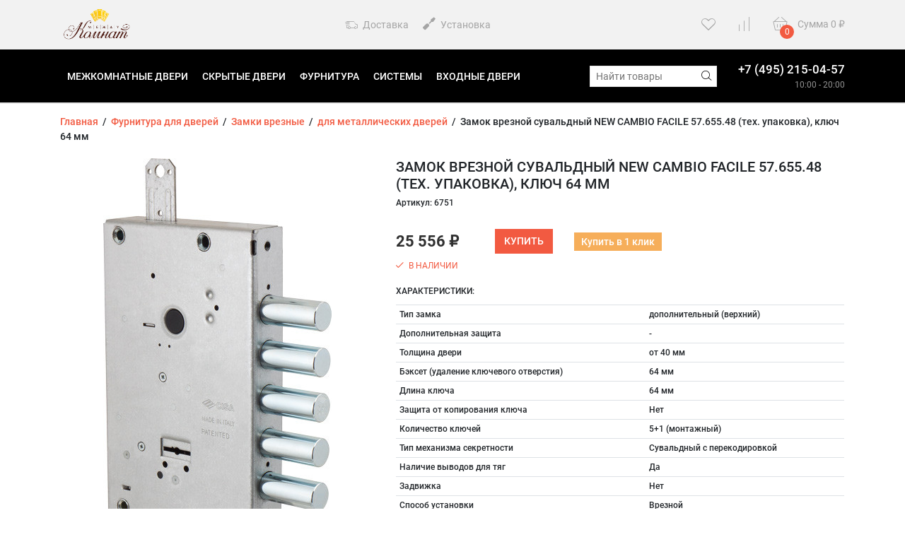

--- FILE ---
content_type: text/html; charset=utf-8
request_url: https://me-ko.ru/zamok-vreznoy-suvaldnyy-new-cambio-facile-5765548-tekh-upakovka-klyuch-64-mm/
body_size: 14376
content:
<!DOCTYPE html><html lang="ru"><head prefix="og: http://ogp.me/ns# product: http://ogp.me/ns/product#"><meta name="yandex-verification" content="e8c7c35c58e36c19" /><meta charset="utf-8"><meta http-equiv="X-UA-Compatible" content="IE=edge"><meta name="viewport" content="width=device-width, initial-scale=1.0"><meta name="cmsmagazine" content="8b36d65ed1338137afa3f37f0cc274d3" /><title>Замок врезной сувальдный NEW CAMBIO FACILE 57.655.48 (тех. упаковка), ключ 64 мм</title><meta name="keywords" content="Замок врезной сувальдный NEW CAMBIO FACILE 57.655.48 (тех. упаковка), ключ 64 мм, для металлических дверей"><meta name="description" content=""><link rel="alternate" type="application/rss+xml" title="МеждуКомнат" href="https://me-ko.ru/blog/rss/"><link href="/wa-data/public/shop/themes/fast_buy/styles-orange.css?v1.0.3.48" rel="stylesheet"><link href="/wa-content/font/ruble/arial/fontface.css" rel="preload" as="style" onload="this.rel='stylesheet'" ><link href="/wa-data/public/shop/themes/fast_buy/fonts.css?v1.0.3.48" rel="preload" as="style" onload="this.rel='stylesheet'"><link href="https://me-ko.ru/wa-apps/shop/plugins/brand/css/grouped_brands.css" rel="preload" as="style" onload="this.rel='stylesheet'">
<link href="/wa-apps/shop/plugins/buy1click/assets/frontend.bundle.css?v=1.29.1" rel="preload" as="style" onload="this.rel='stylesheet'">
<link href="/wa-apps/shop/plugins/buy1click/css/buy1click.css?v=1.29.1" rel="preload" as="style" onload="this.rel='stylesheet'">
<link href="/wa-apps/shop/plugins/buy1click/css/style__.css?v=1.29.1" rel="preload" as="style" onload="this.rel='stylesheet'">
<style>.b-promo__item {height: 320px;}</style><script src="/wa-data/public/shop/themes/fast_buy/wa-jquery.min.js?v1.0.3.48"></script><script src="/wa-apps/shop/plugins/buy1click/assets/frontend.bundle.js?v=1.29.1"></script>
<script src="/wa-apps/shop/plugins/buy1click/js/buy1click.js?v=1.29.1"></script>

<!-- JivoChat Plugin -->
<script src="//code-ya.jivosite.com/widget/G0tANXoa8i" async async></script>

<!-- JivoChat Plugin -->
<meta property="og:type" content="website">
<meta property="og:title" content="Замок врезной сувальдный NEW CAMBIO FACILE 57.655.48 (тех. упаковка), ключ 64 мм">
<meta property="og:image" content="https://me-ko.ru/wa-data/public/shop/products/00/28/72800/images/7905564/7905564.750x0.jpg">
<meta property="og:url" content="https://me-ko.ru/zamok-vreznoy-suvaldnyy-new-cambio-facile-5765548-tekh-upakovka-klyuch-64-mm/">
<meta property="product:price:amount" content="25556">
<meta property="product:price:currency" content="RUB">
<!-- Yandex.Metrika counter -->
<script type="text/javascript" >
   (function(m,e,t,r,i,k,a){m[i]=m[i]||function(){(m[i].a=m[i].a||[]).push(arguments)};
   m[i].l=1*new Date();
   for (var j = 0; j < document.scripts.length; j++) {if (document.scripts[j].src === r) { return; }}
   k=e.createElement(t),a=e.getElementsByTagName(t)[0],k.async=1,k.src=r,a.parentNode.insertBefore(k,a)})
   (window, document, "script", "https://mc.yandex.ru/metrika/tag.js", "ym");

   ym(93009537, "init", {
        clickmap:true,
        trackLinks:true,
        accurateTrackBounce:true,
        webvisor:true
   });
</script>
<noscript><div><img src="https://mc.yandex.ru/watch/93009537" style="position:absolute; left:-9999px;" alt="" /></div></noscript>
<!-- /Yandex.Metrika counter --><link href="/wa-data/public/shop/themes/fast_buy/users.css?v=f3c9389c0dca6d242725c7508a4167cf" rel="preload" as="style" onload="this.rel='stylesheet'"><script>
    $.ajaxSetup({ cache: false });
</script></head><body class="theme__fast_buy" data-theme="fast_buy" ><div class="b-page mm-page"><div class="b-header b-header--images-circle" id="top"><div class="b-header__top"><div class="container"><div class="row align-items-center"><div class="col-auto"><a href="/"><img class="b-header__logo" src="/wa-data/public/shop/themes/fast_buy/bem/header/logo--custom.png?v1678766016" alt="Профиль Дорс межкомнатные двери"></a></div>
<div class="col b-header__center"><div class="d-none d-lg-block"><a href="/dostavka-i-oplata/" class="b-header__top_link "><i class="fa fa-echo-delivery"></i> Доставка</a><a href="/ustanovka/" class="b-header__top_link "><i class=" fas fa-screwdriver"></i> Установка</a></div></div><div class="col-auto"><a href="/search/?favorite=1" class="b-favorite__wrapper"><i class="fa fa-echo-heart b-favorite__icon"></i><span class="b-favorite__counter i-favorite__count hidden">0</span></a>
</div><div class="col-auto"><a href="/compare/" class="b-favorite__wrapper"><i class="fa fa-echo-compare b-favorite__icon"></i><span class="b-favorite__counter i-compare__count hidden">0</span></a>
</div><div class="col-auto"><div id="cart" class="cart  empty b-header__cart"><a class="cart-summary" href="/cart/" title="Перейти в корзину"><span class="b-header__cart_wrapper"><i class="fa fa-echo-basket b-header__cart_icon"></i><span class="cart-count i-cart__count b-header__cart_counter">0</span></span><span class="d-none d-md-inline">Сумма</span> <span class="cart-total i-cart__total">0 <span class="ruble">₽</span></span></a></div></div></div></div></div><div class="b-header__nav b-header__nav--link"><div class="container"><div class="row align-items-center justify-content-between"><div class="col"><div class="i-mobile__open b-nav__mobile_icon"><span></span><span></span><span></span></div><ul class="apps b-nav d-none d-md-block"><li><a href="#" class="i-nav__catalog_switch"><i class="fa fa-echo-hamburger b-nav__catalog_icon"></i> Каталог</a></li><li class=""><a href="http://me-ko.ru/category/mezhkomnatnye-dveri/">Межкомнатные двери</a></li><li class=""><a href="http://me-ko.ru/category/skrytye-mezhkomnatnye-dveri-invisible/">Скрытые двери</a></li><li class=""><a href="http://me-ko.ru/category/furnitura-dlya-dverey/">Фурнитура</a></li><li class=""><a href="http://me-ko.ru/category/sistemy-otkryvaniy/">Системы</a></li><li class=""><a href="http://me-ko.ru/category/vkhodnye-metallicheskie-dveri/">Входные двери</a></li></ul></div><div class="col-auto b-header__search i-search"><form method="get" action="/search/" class="i-search__form search b-header__search_form"><div class="search-wrapper b-header__search_wrapper"><input id="search" type="search" name="query" class="i-search__auto b-header__search_input"  placeholder="Найти товары"><button type="submit" class="b-header__search_submit i-search__submit"><i class="fa fa-echo-search" data-class="fa fa-echo-search" data-loading-class="b-theme__spinner"></i></button></div></form><div class="i-search__result hidden b-search__result"></div></div><div class="col-auto b-header__phone"><div class="d-flex"><div class="b-header__phone_items"><a href="tel:+74952150457">+7 (495) 215-04-57</a><br></div></div><div class="b-header__workhours">10:00 - 20:00</div></div></div></div></div><div class="container"><div class="b-menu i-menu__catalog b-menu--opacity" ><div class="b-drop_down i-drop_down__root i-drop_down__root--0" data-id="0" data-need-offset="1" data-effect="opacity"><ul class="b-drop_down__list"><li class="b-drop_down__item i-menu__open_child"><a href="/category/mezhkomnatnye-dveri/" class="b-drop_down__link b-drop_down__link--first"><span class="row no-gutters align-items-center flex-nowrap"><span class="d-block col-auto"><img src="/wa-data/public/shop/catimg2/1345/image/mezhkomnatnye-dveri-profildors.100x100.jpg" alt="Межкомнатные двери" class="b-drop_down__small_image"></span><span class="d-block col">Межкомнатные двери</span><span class="d-block col-auto"><i class="fa fa-echo-right b-drop_down__icon" aria-hidden="true"></i></span></span></a><ul class="b-drop_down--level_1 b-drop_down__list is-close"><li class="b-drop_down__for_touch"><div class="b-drop_down__link b-drop_down__link--touch"><div class="row no-gutters align-items-center flex-nowrap"><span class="d-block col-auto"><a class="b-drop_down__back i-menu__back" href="#"><i class="fa fa-echo-left"></i></a></span><span class="d-block col"><a class="b-drop_down__open_link" href="/category/mezhkomnatnye-dveri/">Перейти в: Межкомнатные двери</a></span><span><a href="#" class="b-drop_down__close i-menu__close"><i class="fa fa-echo-close"></i></a></span></div></div></li><li class="i-menu__open_child"><a href="/category/mezhkomnatnye-dveri/kollektsiya-plutoniy/" class="b-drop_down__link b-drop_down__link--first"><span class="row no-gutters align-items-center flex-nowrap"><span class="d-block col">Коллекция Плутоний</span><span class="d-block col-auto"><i class="fa fa-echo-right b-drop_down__icon" aria-hidden="true"></i></span></span></a><ul class="b-drop_down--level_1 b-drop_down__list is-close"><li class="b-drop_down__for_touch"><div class="b-drop_down__link b-drop_down__link--touch"><div class="row no-gutters align-items-center flex-nowrap"><span class="d-block col-auto"><a class="b-drop_down__back i-menu__back" href="#"><i class="fa fa-echo-left"></i></a></span><span class="d-block col"><a class="b-drop_down__open_link" href="/category/mezhkomnatnye-dveri/kollektsiya-plutoniy/">Перейти в: Коллекция Плутоний</a></span><span><a href="#" class="b-drop_down__close i-menu__close"><i class="fa fa-echo-close"></i></a></span></div></div></li><li ><a href="/category/mezhkomnatnye-dveri/kollektsiya-plutoniy/komplektuyushchie/" class="b-drop_down__link b-drop_down__link--first"><span class="row no-gutters align-items-center flex-nowrap"><span class="d-block col">Комплектующие</span></span></a></li><li ><a href="/category/mezhkomnatnye-dveri/kollektsiya-plutoniy/furnitura/" class="b-drop_down__link b-drop_down__link--last"><span class="row no-gutters align-items-center flex-nowrap"><span class="d-block col">Фурнитура</span></span></a></li></ul></li><li class="i-menu__open_child"><a href="/category/mezhkomnatnye-dveri/kollektsiya-argentum/" class="b-drop_down__link"><span class="row no-gutters align-items-center flex-nowrap"><span class="d-block col">Коллекция Argentum</span><span class="d-block col-auto"><i class="fa fa-echo-right b-drop_down__icon" aria-hidden="true"></i></span></span></a><ul class="b-drop_down--level_1 b-drop_down__list is-close"><li class="b-drop_down__for_touch"><div class="b-drop_down__link b-drop_down__link--touch"><div class="row no-gutters align-items-center flex-nowrap"><span class="d-block col-auto"><a class="b-drop_down__back i-menu__back" href="#"><i class="fa fa-echo-left"></i></a></span><span class="d-block col"><a class="b-drop_down__open_link" href="/category/mezhkomnatnye-dveri/kollektsiya-argentum/">Перейти в: Коллекция Argentum</a></span><span><a href="#" class="b-drop_down__close i-menu__close"><i class="fa fa-echo-close"></i></a></span></div></div></li><li ><a href="/category/mezhkomnatnye-dveri/kollektsiya-argentum/komplektuyushchie/" class="b-drop_down__link b-drop_down__link--first"><span class="row no-gutters align-items-center flex-nowrap"><span class="d-block col">Комплектующие</span></span></a></li><li ><a href="/category/mezhkomnatnye-dveri/kollektsiya-argentum/skrytyy-alyuminievyy-korob-invizible/" class="b-drop_down__link"><span class="row no-gutters align-items-center flex-nowrap"><span class="d-block col">Скрытый алюминиевый короб Invizible</span></span></a></li><li ><a href="/category/mezhkomnatnye-dveri/kollektsiya-argentum/skrytyy-alyuminievyy-korob-invizible-sky/" class="b-drop_down__link"><span class="row no-gutters align-items-center flex-nowrap"><span class="d-block col">Скрытый  алюминиевый короб Invizible SKY</span></span></a></li><li ><a href="/category/mezhkomnatnye-dveri/kollektsiya-argentum/furnitura/" class="b-drop_down__link b-drop_down__link--last"><span class="row no-gutters align-items-center flex-nowrap"><span class="d-block col">Фурнитура</span></span></a></li></ul></li><li class="i-menu__open_child"><a href="/category/mezhkomnatnye-dveri/kollektsiya-palladiy/" class="b-drop_down__link"><span class="row no-gutters align-items-center flex-nowrap"><span class="d-block col">Коллекция Палладий</span><span class="d-block col-auto"><i class="fa fa-echo-right b-drop_down__icon" aria-hidden="true"></i></span></span></a><ul class="b-drop_down--level_1 b-drop_down__list is-close"><li class="b-drop_down__for_touch"><div class="b-drop_down__link b-drop_down__link--touch"><div class="row no-gutters align-items-center flex-nowrap"><span class="d-block col-auto"><a class="b-drop_down__back i-menu__back" href="#"><i class="fa fa-echo-left"></i></a></span><span class="d-block col"><a class="b-drop_down__open_link" href="/category/mezhkomnatnye-dveri/kollektsiya-palladiy/">Перейти в: Коллекция Палладий</a></span><span><a href="#" class="b-drop_down__close i-menu__close"><i class="fa fa-echo-close"></i></a></span></div></div></li><li ><a href="/category/mezhkomnatnye-dveri/kollektsiya-palladiy/komplektuyushchi/" class="b-drop_down__link b-drop_down__link--first"><span class="row no-gutters align-items-center flex-nowrap"><span class="d-block col">Комплектующие</span></span></a></li><li ><a href="/category/mezhkomnatnye-dveri/kollektsiya-palladiy/skrytyy-alyuminievyy-korob-invizible/" class="b-drop_down__link"><span class="row no-gutters align-items-center flex-nowrap"><span class="d-block col">Скрытый алюминиевый короб Invizible</span></span></a></li><li ><a href="/category/mezhkomnatnye-dveri/kollektsiya-palladiy/skrytyy-alyuminievyy-korob-invizible-sky/" class="b-drop_down__link"><span class="row no-gutters align-items-center flex-nowrap"><span class="d-block col">Скрытый  алюминиевый короб Invizible SKY</span></span></a></li><li ><a href="/category/mezhkomnatnye-dveri/kollektsiya-palladiy/furnitura/" class="b-drop_down__link b-drop_down__link--last"><span class="row no-gutters align-items-center flex-nowrap"><span class="d-block col">Фурнитура</span></span></a></li></ul></li><li class="i-menu__open_child"><a href="/category/mezhkomnatnye-dveri/kollektsiya-kobalt/" class="b-drop_down__link"><span class="row no-gutters align-items-center flex-nowrap"><span class="d-block col">Коллекция Кобальт</span><span class="d-block col-auto"><i class="fa fa-echo-right b-drop_down__icon" aria-hidden="true"></i></span></span></a><ul class="b-drop_down--level_1 b-drop_down__list is-close"><li class="b-drop_down__for_touch"><div class="b-drop_down__link b-drop_down__link--touch"><div class="row no-gutters align-items-center flex-nowrap"><span class="d-block col-auto"><a class="b-drop_down__back i-menu__back" href="#"><i class="fa fa-echo-left"></i></a></span><span class="d-block col"><a class="b-drop_down__open_link" href="/category/mezhkomnatnye-dveri/kollektsiya-kobalt/">Перейти в: Коллекция Кобальт</a></span><span><a href="#" class="b-drop_down__close i-menu__close"><i class="fa fa-echo-close"></i></a></span></div></div></li><li ><a href="/category/mezhkomnatnye-dveri/kollektsiya-kobalt/komplektuyushchie/" class="b-drop_down__link b-drop_down__link--first"><span class="row no-gutters align-items-center flex-nowrap"><span class="d-block col">Комплектующие</span></span></a></li><li ><a href="/category/mezhkomnatnye-dveri/kollektsiya-kobalt/furnitura/" class="b-drop_down__link b-drop_down__link--last"><span class="row no-gutters align-items-center flex-nowrap"><span class="d-block col">Фурнитура</span></span></a></li></ul></li><li class="i-menu__open_child"><a href="/category/mezhkomnatnye-dveri/seriya-platina/" class="b-drop_down__link"><span class="row no-gutters align-items-center flex-nowrap"><span class="d-block col">Коллекция Платина</span><span class="d-block col-auto"><i class="fa fa-echo-right b-drop_down__icon" aria-hidden="true"></i></span></span></a><ul class="b-drop_down--level_1 b-drop_down__list is-close"><li class="b-drop_down__for_touch"><div class="b-drop_down__link b-drop_down__link--touch"><div class="row no-gutters align-items-center flex-nowrap"><span class="d-block col-auto"><a class="b-drop_down__back i-menu__back" href="#"><i class="fa fa-echo-left"></i></a></span><span class="d-block col"><a class="b-drop_down__open_link" href="/category/mezhkomnatnye-dveri/seriya-platina/">Перейти в: Коллекция Платина</a></span><span><a href="#" class="b-drop_down__close i-menu__close"><i class="fa fa-echo-close"></i></a></span></div></div></li><li ><a href="/category/mezhkomnatnye-dveri/seriya-platina/komplektuyushchie/" class="b-drop_down__link b-drop_down__link--first"><span class="row no-gutters align-items-center flex-nowrap"><span class="d-block col">Комплектующие</span></span></a></li><li ><a href="/category/mezhkomnatnye-dveri/seriya-platina/skrytyy-alyuminievyy-korob-invizible/" class="b-drop_down__link"><span class="row no-gutters align-items-center flex-nowrap"><span class="d-block col">Скрытый алюминиевый короб Invizible</span></span></a></li><li ><a href="/category/mezhkomnatnye-dveri/seriya-platina/skrytyj-alyuminievyj-korob-invizible-sky/" class="b-drop_down__link"><span class="row no-gutters align-items-center flex-nowrap"><span class="d-block col">Скрытый  алюминиевый короб Invizible SKY</span></span></a></li><li ><a href="/category/mezhkomnatnye-dveri/seriya-platina/furnitura/" class="b-drop_down__link b-drop_down__link--last"><span class="row no-gutters align-items-center flex-nowrap"><span class="d-block col">Фурнитура</span></span></a></li></ul></li><li class="i-menu__open_child"><a href="/category/mezhkomnatnye-dveri/kollektsiya-bergen/" class="b-drop_down__link"><span class="row no-gutters align-items-center flex-nowrap"><span class="d-block col">Коллекция Берген</span><span class="d-block col-auto"><i class="fa fa-echo-right b-drop_down__icon" aria-hidden="true"></i></span></span></a><ul class="b-drop_down--level_1 b-drop_down__list is-close"><li class="b-drop_down__for_touch"><div class="b-drop_down__link b-drop_down__link--touch"><div class="row no-gutters align-items-center flex-nowrap"><span class="d-block col-auto"><a class="b-drop_down__back i-menu__back" href="#"><i class="fa fa-echo-left"></i></a></span><span class="d-block col"><a class="b-drop_down__open_link" href="/category/mezhkomnatnye-dveri/kollektsiya-bergen/">Перейти в: Коллекция Берген</a></span><span><a href="#" class="b-drop_down__close i-menu__close"><i class="fa fa-echo-close"></i></a></span></div></div></li><li ><a href="/category/mezhkomnatnye-dveri/kollektsiya-bergen/komplektuyushchie/" class="b-drop_down__link b-drop_down__link--first b-drop_down__link--last"><span class="row no-gutters align-items-center flex-nowrap"><span class="d-block col">Комплектующие</span></span></a></li></ul></li><li class="i-menu__open_child"><a href="/category/mezhkomnatnye-dveri/kollektsiya-geo/" class="b-drop_down__link"><span class="row no-gutters align-items-center flex-nowrap"><span class="d-block col">Коллекция Гео</span><span class="d-block col-auto"><i class="fa fa-echo-right b-drop_down__icon" aria-hidden="true"></i></span></span></a><ul class="b-drop_down--level_1 b-drop_down__list is-close"><li class="b-drop_down__for_touch"><div class="b-drop_down__link b-drop_down__link--touch"><div class="row no-gutters align-items-center flex-nowrap"><span class="d-block col-auto"><a class="b-drop_down__back i-menu__back" href="#"><i class="fa fa-echo-left"></i></a></span><span class="d-block col"><a class="b-drop_down__open_link" href="/category/mezhkomnatnye-dveri/kollektsiya-geo/">Перейти в: Коллекция Гео</a></span><span><a href="#" class="b-drop_down__close i-menu__close"><i class="fa fa-echo-close"></i></a></span></div></div></li><li ><a href="/category/mezhkomnatnye-dveri/kollektsiya-geo/komplektuyushchie/" class="b-drop_down__link b-drop_down__link--first b-drop_down__link--last"><span class="row no-gutters align-items-center flex-nowrap"><span class="d-block col">Комплектующие</span></span></a></li></ul></li><li class="i-menu__open_child"><a href="/category/mezhkomnatnye-dveri/kollektsiya-batis/" class="b-drop_down__link"><span class="row no-gutters align-items-center flex-nowrap"><span class="d-block col">Коллекция Батис</span><span class="d-block col-auto"><i class="fa fa-echo-right b-drop_down__icon" aria-hidden="true"></i></span></span></a><ul class="b-drop_down--level_1 b-drop_down__list is-close"><li class="b-drop_down__for_touch"><div class="b-drop_down__link b-drop_down__link--touch"><div class="row no-gutters align-items-center flex-nowrap"><span class="d-block col-auto"><a class="b-drop_down__back i-menu__back" href="#"><i class="fa fa-echo-left"></i></a></span><span class="d-block col"><a class="b-drop_down__open_link" href="/category/mezhkomnatnye-dveri/kollektsiya-batis/">Перейти в: Коллекция Батис</a></span><span><a href="#" class="b-drop_down__close i-menu__close"><i class="fa fa-echo-close"></i></a></span></div></div></li><li ><a href="/category/mezhkomnatnye-dveri/kollektsiya-batis/komplektuyushchie/" class="b-drop_down__link b-drop_down__link--first b-drop_down__link--last"><span class="row no-gutters align-items-center flex-nowrap"><span class="d-block col">Комплектующие</span></span></a></li></ul></li><li class="i-menu__open_child"><a href="/category/mezhkomnatnye-dveri/kollektsiya-neom/" class="b-drop_down__link"><span class="row no-gutters align-items-center flex-nowrap"><span class="d-block col">Коллекция Неом</span><span class="d-block col-auto"><i class="fa fa-echo-right b-drop_down__icon" aria-hidden="true"></i></span></span></a><ul class="b-drop_down--level_1 b-drop_down__list is-close"><li class="b-drop_down__for_touch"><div class="b-drop_down__link b-drop_down__link--touch"><div class="row no-gutters align-items-center flex-nowrap"><span class="d-block col-auto"><a class="b-drop_down__back i-menu__back" href="#"><i class="fa fa-echo-left"></i></a></span><span class="d-block col"><a class="b-drop_down__open_link" href="/category/mezhkomnatnye-dveri/kollektsiya-neom/">Перейти в: Коллекция Неом</a></span><span><a href="#" class="b-drop_down__close i-menu__close"><i class="fa fa-echo-close"></i></a></span></div></div></li><li ><a href="/category/mezhkomnatnye-dveri/kollektsiya-neom/komplektuyushchie/" class="b-drop_down__link b-drop_down__link--first b-drop_down__link--last"><span class="row no-gutters align-items-center flex-nowrap"><span class="d-block col">Комплектующие</span></span></a></li></ul></li><li class="i-menu__open_child"><a href="/category/mezhkomnatnye-dveri/kollektsiya-parnas/" class="b-drop_down__link"><span class="row no-gutters align-items-center flex-nowrap"><span class="d-block col">Коллекция Парнас</span><span class="d-block col-auto"><i class="fa fa-echo-right b-drop_down__icon" aria-hidden="true"></i></span></span></a><ul class="b-drop_down--level_1 b-drop_down__list is-close"><li class="b-drop_down__for_touch"><div class="b-drop_down__link b-drop_down__link--touch"><div class="row no-gutters align-items-center flex-nowrap"><span class="d-block col-auto"><a class="b-drop_down__back i-menu__back" href="#"><i class="fa fa-echo-left"></i></a></span><span class="d-block col"><a class="b-drop_down__open_link" href="/category/mezhkomnatnye-dveri/kollektsiya-parnas/">Перейти в: Коллекция Парнас</a></span><span><a href="#" class="b-drop_down__close i-menu__close"><i class="fa fa-echo-close"></i></a></span></div></div></li><li ><a href="/category/mezhkomnatnye-dveri/kollektsiya-parnas/komplektuyushchie/" class="b-drop_down__link b-drop_down__link--first b-drop_down__link--last"><span class="row no-gutters align-items-center flex-nowrap"><span class="d-block col">Комплектующие</span></span></a></li></ul></li><li class="i-menu__open_child"><a href="/category/mezhkomnatnye-dveri/kollektsiya-delta/" class="b-drop_down__link"><span class="row no-gutters align-items-center flex-nowrap"><span class="d-block col">Коллекция Дельта</span><span class="d-block col-auto"><i class="fa fa-echo-right b-drop_down__icon" aria-hidden="true"></i></span></span></a><ul class="b-drop_down--level_1 b-drop_down__list is-close"><li class="b-drop_down__for_touch"><div class="b-drop_down__link b-drop_down__link--touch"><div class="row no-gutters align-items-center flex-nowrap"><span class="d-block col-auto"><a class="b-drop_down__back i-menu__back" href="#"><i class="fa fa-echo-left"></i></a></span><span class="d-block col"><a class="b-drop_down__open_link" href="/category/mezhkomnatnye-dveri/kollektsiya-delta/">Перейти в: Коллекция Дельта</a></span><span><a href="#" class="b-drop_down__close i-menu__close"><i class="fa fa-echo-close"></i></a></span></div></div></li><li ><a href="/category/mezhkomnatnye-dveri/kollektsiya-delta/komplektuyushchie/" class="b-drop_down__link b-drop_down__link--first b-drop_down__link--last"><span class="row no-gutters align-items-center flex-nowrap"><span class="d-block col">Комплектующие</span></span></a></li></ul></li><li class="i-menu__open_child"><a href="/category/mezhkomnatnye-dveri/kollektsiya-rim/" class="b-drop_down__link"><span class="row no-gutters align-items-center flex-nowrap"><span class="d-block col">Коллекция Рим</span><span class="d-block col-auto"><i class="fa fa-echo-right b-drop_down__icon" aria-hidden="true"></i></span></span></a><ul class="b-drop_down--level_1 b-drop_down__list is-close"><li class="b-drop_down__for_touch"><div class="b-drop_down__link b-drop_down__link--touch"><div class="row no-gutters align-items-center flex-nowrap"><span class="d-block col-auto"><a class="b-drop_down__back i-menu__back" href="#"><i class="fa fa-echo-left"></i></a></span><span class="d-block col"><a class="b-drop_down__open_link" href="/category/mezhkomnatnye-dveri/kollektsiya-rim/">Перейти в: Коллекция Рим</a></span><span><a href="#" class="b-drop_down__close i-menu__close"><i class="fa fa-echo-close"></i></a></span></div></div></li><li ><a href="/category/mezhkomnatnye-dveri/kollektsiya-rim/komplektuyushchie/" class="b-drop_down__link b-drop_down__link--first b-drop_down__link--last"><span class="row no-gutters align-items-center flex-nowrap"><span class="d-block col">Комплектующие</span></span></a></li></ul></li><li class="i-menu__open_child"><a href="/category/mezhkomnatnye-dveri/kollektsiya-na/" class="b-drop_down__link"><span class="row no-gutters align-items-center flex-nowrap"><span class="d-block col">Коллекция Нафта</span><span class="d-block col-auto"><i class="fa fa-echo-right b-drop_down__icon" aria-hidden="true"></i></span></span></a><ul class="b-drop_down--level_1 b-drop_down__list is-close"><li class="b-drop_down__for_touch"><div class="b-drop_down__link b-drop_down__link--touch"><div class="row no-gutters align-items-center flex-nowrap"><span class="d-block col-auto"><a class="b-drop_down__back i-menu__back" href="#"><i class="fa fa-echo-left"></i></a></span><span class="d-block col"><a class="b-drop_down__open_link" href="/category/mezhkomnatnye-dveri/kollektsiya-na/">Перейти в: Коллекция Нафта</a></span><span><a href="#" class="b-drop_down__close i-menu__close"><i class="fa fa-echo-close"></i></a></span></div></div></li><li ><a href="/category/mezhkomnatnye-dveri/kollektsiya-na/komplektuyushchie/" class="b-drop_down__link b-drop_down__link--first b-drop_down__link--last"><span class="row no-gutters align-items-center flex-nowrap"><span class="d-block col">Комплектующие</span></span></a></li></ul></li><li class="i-menu__open_child"><a href="/category/mezhkomnatnye-dveri/kollektsiya-oksford/" class="b-drop_down__link"><span class="row no-gutters align-items-center flex-nowrap"><span class="d-block col">Коллекция Оксфорд</span><span class="d-block col-auto"><i class="fa fa-echo-right b-drop_down__icon" aria-hidden="true"></i></span></span></a><ul class="b-drop_down--level_1 b-drop_down__list is-close"><li class="b-drop_down__for_touch"><div class="b-drop_down__link b-drop_down__link--touch"><div class="row no-gutters align-items-center flex-nowrap"><span class="d-block col-auto"><a class="b-drop_down__back i-menu__back" href="#"><i class="fa fa-echo-left"></i></a></span><span class="d-block col"><a class="b-drop_down__open_link" href="/category/mezhkomnatnye-dveri/kollektsiya-oksford/">Перейти в: Коллекция Оксфорд</a></span><span><a href="#" class="b-drop_down__close i-menu__close"><i class="fa fa-echo-close"></i></a></span></div></div></li><li ><a href="/category/mezhkomnatnye-dveri/kollektsiya-oksford/komplektuyushchie/" class="b-drop_down__link b-drop_down__link--first b-drop_down__link--last"><span class="row no-gutters align-items-center flex-nowrap"><span class="d-block col">Комплектующие</span></span></a></li></ul></li><li class="i-menu__open_child"><a href="/category/mezhkomnatnye-dveri/kollektsiya-paspartu/" class="b-drop_down__link"><span class="row no-gutters align-items-center flex-nowrap"><span class="d-block col">Коллекция Паспарту</span><span class="d-block col-auto"><i class="fa fa-echo-right b-drop_down__icon" aria-hidden="true"></i></span></span></a><ul class="b-drop_down--level_1 b-drop_down__list is-close"><li class="b-drop_down__for_touch"><div class="b-drop_down__link b-drop_down__link--touch"><div class="row no-gutters align-items-center flex-nowrap"><span class="d-block col-auto"><a class="b-drop_down__back i-menu__back" href="#"><i class="fa fa-echo-left"></i></a></span><span class="d-block col"><a class="b-drop_down__open_link" href="/category/mezhkomnatnye-dveri/kollektsiya-paspartu/">Перейти в: Коллекция Паспарту</a></span><span><a href="#" class="b-drop_down__close i-menu__close"><i class="fa fa-echo-close"></i></a></span></div></div></li><li ><a href="/category/mezhkomnatnye-dveri/kollektsiya-paspartu/komplektuyushchie/" class="b-drop_down__link b-drop_down__link--first b-drop_down__link--last"><span class="row no-gutters align-items-center flex-nowrap"><span class="d-block col">Комплектующие</span></span></a></li></ul></li><li class="i-menu__open_child"><a href="/category/mezhkomnatnye-dveri/kollektsiya-klassika/" class="b-drop_down__link"><span class="row no-gutters align-items-center flex-nowrap"><span class="d-block col">Коллекция Классика</span><span class="d-block col-auto"><i class="fa fa-echo-right b-drop_down__icon" aria-hidden="true"></i></span></span></a><ul class="b-drop_down--level_1 b-drop_down__list is-close"><li class="b-drop_down__for_touch"><div class="b-drop_down__link b-drop_down__link--touch"><div class="row no-gutters align-items-center flex-nowrap"><span class="d-block col-auto"><a class="b-drop_down__back i-menu__back" href="#"><i class="fa fa-echo-left"></i></a></span><span class="d-block col"><a class="b-drop_down__open_link" href="/category/mezhkomnatnye-dveri/kollektsiya-klassika/">Перейти в: Коллекция Классика</a></span><span><a href="#" class="b-drop_down__close i-menu__close"><i class="fa fa-echo-close"></i></a></span></div></div></li><li ><a href="/category/mezhkomnatnye-dveri/kollektsiya-klassika/komplektuyushchie/" class="b-drop_down__link b-drop_down__link--first b-drop_down__link--last"><span class="row no-gutters align-items-center flex-nowrap"><span class="d-block col">Комплектующие</span></span></a></li></ul></li><li class="i-menu__open_child"><a href="/category/mezhkomnatnye-dveri/kollektsiya-metro/" class="b-drop_down__link"><span class="row no-gutters align-items-center flex-nowrap"><span class="d-block col">Коллекция Метро</span><span class="d-block col-auto"><i class="fa fa-echo-right b-drop_down__icon" aria-hidden="true"></i></span></span></a><ul class="b-drop_down--level_1 b-drop_down__list is-close"><li class="b-drop_down__for_touch"><div class="b-drop_down__link b-drop_down__link--touch"><div class="row no-gutters align-items-center flex-nowrap"><span class="d-block col-auto"><a class="b-drop_down__back i-menu__back" href="#"><i class="fa fa-echo-left"></i></a></span><span class="d-block col"><a class="b-drop_down__open_link" href="/category/mezhkomnatnye-dveri/kollektsiya-metro/">Перейти в: Коллекция Метро</a></span><span><a href="#" class="b-drop_down__close i-menu__close"><i class="fa fa-echo-close"></i></a></span></div></div></li><li ><a href="/category/mezhkomnatnye-dveri/kollektsiya-metro/komplektuyushchie/" class="b-drop_down__link b-drop_down__link--first b-drop_down__link--last"><span class="row no-gutters align-items-center flex-nowrap"><span class="d-block col">Комплектующие</span></span></a></li></ul></li><li class="i-menu__open_child"><a href="/category/mezhkomnatnye-dveri/dveri-pod-pokrasku/" class="b-drop_down__link"><span class="row no-gutters align-items-center flex-nowrap"><span class="d-block col">Двери под покраску</span><span class="d-block col-auto"><i class="fa fa-echo-right b-drop_down__icon" aria-hidden="true"></i></span></span></a><ul class="b-drop_down--level_1 b-drop_down__list is-close"><li class="b-drop_down__for_touch"><div class="b-drop_down__link b-drop_down__link--touch"><div class="row no-gutters align-items-center flex-nowrap"><span class="d-block col-auto"><a class="b-drop_down__back i-menu__back" href="#"><i class="fa fa-echo-left"></i></a></span><span class="d-block col"><a class="b-drop_down__open_link" href="/category/mezhkomnatnye-dveri/dveri-pod-pokrasku/">Перейти в: Двери под покраску</a></span><span><a href="#" class="b-drop_down__close i-menu__close"><i class="fa fa-echo-close"></i></a></span></div></div></li><li ><a href="/category/mezhkomnatnye-dveri/dveri-pod-pokrasku/komplektuyushchie-pod-pokrasku/" class="b-drop_down__link b-drop_down__link--first b-drop_down__link--last"><span class="row no-gutters align-items-center flex-nowrap"><span class="d-block col">Комплектующие под покраску</span></span></a></li></ul></li><li class="i-menu__open_child"><a href="/category/mezhkomnatnye-dveri/emalirovannye-dveri/" class="b-drop_down__link"><span class="row no-gutters align-items-center flex-nowrap"><span class="d-block col">Эмалированные двери</span><span class="d-block col-auto"><i class="fa fa-echo-right b-drop_down__icon" aria-hidden="true"></i></span></span></a><ul class="b-drop_down--level_1 b-drop_down__list is-close"><li class="b-drop_down__for_touch"><div class="b-drop_down__link b-drop_down__link--touch"><div class="row no-gutters align-items-center flex-nowrap"><span class="d-block col-auto"><a class="b-drop_down__back i-menu__back" href="#"><i class="fa fa-echo-left"></i></a></span><span class="d-block col"><a class="b-drop_down__open_link" href="/category/mezhkomnatnye-dveri/emalirovannye-dveri/">Перейти в: Эмалированные двери</a></span><span><a href="#" class="b-drop_down__close i-menu__close"><i class="fa fa-echo-close"></i></a></span></div></div></li><li ><a href="/category/mezhkomnatnye-dveri/emalirovannye-dveri/komplektuyushchie/" class="b-drop_down__link b-drop_down__link--first b-drop_down__link--last"><span class="row no-gutters align-items-center flex-nowrap"><span class="d-block col">Комплектующие</span></span></a></li></ul></li><li class="i-menu__open_child"><a href="/category/mezhkomnatnye-dveri/protivopozharnye-derevyannye-dveri-eis60/" class="b-drop_down__link"><span class="row no-gutters align-items-center flex-nowrap"><span class="d-block col">Противопожарные деревянные двери EIS60</span><span class="d-block col-auto"><i class="fa fa-echo-right b-drop_down__icon" aria-hidden="true"></i></span></span></a><ul class="b-drop_down--level_1 b-drop_down__list is-close"><li class="b-drop_down__for_touch"><div class="b-drop_down__link b-drop_down__link--touch"><div class="row no-gutters align-items-center flex-nowrap"><span class="d-block col-auto"><a class="b-drop_down__back i-menu__back" href="#"><i class="fa fa-echo-left"></i></a></span><span class="d-block col"><a class="b-drop_down__open_link" href="/category/mezhkomnatnye-dveri/protivopozharnye-derevyannye-dveri-eis60/">Перейти в: Противопожарные деревянные двери EIS60</a></span><span><a href="#" class="b-drop_down__close i-menu__close"><i class="fa fa-echo-close"></i></a></span></div></div></li><li ><a href="/category/mezhkomnatnye-dveri/protivopozharnye-derevyannye-dveri-eis60/komplektyushchie/" class="b-drop_down__link b-drop_down__link--first b-drop_down__link--last"><span class="row no-gutters align-items-center flex-nowrap"><span class="d-block col">Комплектющие</span></span></a></li></ul></li><li ><a href="/category/mezhkomnatnye-dveri/glyantsevye-dveri/" class="b-drop_down__link b-drop_down__link--last"><span class="row no-gutters align-items-center flex-nowrap"><span class="d-block col">Глянцевые двери</span></span></a></li></ul></li><li class="b-drop_down__item i-menu__open_child"><a href="/category/skrytye-mezhkomnatnye-dveri-invisible/" class="b-drop_down__link"><span class="row no-gutters align-items-center flex-nowrap"><span class="d-block col-auto"><img src="/wa-data/public/shop/catimg2/3535/image/skrytye-dveri-invisible.100x100.png" alt="Скрытые межкомнатные двери Invisible" class="b-drop_down__small_image"></span><span class="d-block col">Скрытые межкомнатные двери Invisible</span><span class="d-block col-auto"><i class="fa fa-echo-right b-drop_down__icon" aria-hidden="true"></i></span></span></a><ul class="b-drop_down--level_1 b-drop_down__list is-close"><li class="b-drop_down__for_touch"><div class="b-drop_down__link b-drop_down__link--touch"><div class="row no-gutters align-items-center flex-nowrap"><span class="d-block col-auto"><a class="b-drop_down__back i-menu__back" href="#"><i class="fa fa-echo-left"></i></a></span><span class="d-block col"><a class="b-drop_down__open_link" href="/category/skrytye-mezhkomnatnye-dveri-invisible/">Перейти в: Скрытые межкомнатные двери Invisible</a></span><span><a href="#" class="b-drop_down__close i-menu__close"><i class="fa fa-echo-close"></i></a></span></div></div></li><li class="i-menu__open_child"><a href="/category/skrytye-mezhkomnatnye-dveri-invisible/skrytye-dveri-pod-pokrasku-pod-otdleku/" class="b-drop_down__link b-drop_down__link--first"><span class="row no-gutters align-items-center flex-nowrap"><span class="d-block col">Скрытые двери под покраску (под отделку)</span><span class="d-block col-auto"><i class="fa fa-echo-right b-drop_down__icon" aria-hidden="true"></i></span></span></a><ul class="b-drop_down--level_1 b-drop_down__list is-close"><li class="b-drop_down__for_touch"><div class="b-drop_down__link b-drop_down__link--touch"><div class="row no-gutters align-items-center flex-nowrap"><span class="d-block col-auto"><a class="b-drop_down__back i-menu__back" href="#"><i class="fa fa-echo-left"></i></a></span><span class="d-block col"><a class="b-drop_down__open_link" href="/category/skrytye-mezhkomnatnye-dveri-invisible/skrytye-dveri-pod-pokrasku-pod-otdleku/">Перейти в: Скрытые двери под покраску (под отделку)</a></span><span><a href="#" class="b-drop_down__close i-menu__close"><i class="fa fa-echo-close"></i></a></span></div></div></li><li ><a href="/category/skrytye-mezhkomnatnye-dveri-invisible/skrytye-dveri-pod-pokrasku-pod-otdleku/komplektuyushchie-dlya-skrytykh-dverey/" class="b-drop_down__link b-drop_down__link--first"><span class="row no-gutters align-items-center flex-nowrap"><span class="d-block col">Комплектующие для скрытых дверей</span></span></a></li><li class="i-menu__open_child"><a href="/category/skrytye-mezhkomnatnye-dveri-invisible/skrytye-dveri-pod-pokrasku-pod-otdleku/komplekuyushchie-dlya-kollektsii-zirconium/" class="b-drop_down__link b-drop_down__link--last"><span class="row no-gutters align-items-center flex-nowrap"><span class="d-block col">Комплекующие для коллекции Zirconium</span><span class="d-block col-auto"><i class="fa fa-echo-right b-drop_down__icon" aria-hidden="true"></i></span></span></a><ul class="b-drop_down--level_1 b-drop_down__list is-close"><li class="b-drop_down__for_touch"><div class="b-drop_down__link b-drop_down__link--touch"><div class="row no-gutters align-items-center flex-nowrap"><span class="d-block col-auto"><a class="b-drop_down__back i-menu__back" href="#"><i class="fa fa-echo-left"></i></a></span><span class="d-block col"><a class="b-drop_down__open_link" href="/category/skrytye-mezhkomnatnye-dveri-invisible/skrytye-dveri-pod-pokrasku-pod-otdleku/komplekuyushchie-dlya-kollektsii-zirconium/">Перейти в: Комплекующие для коллекции Zirconium</a></span><span><a href="#" class="b-drop_down__close i-menu__close"><i class="fa fa-echo-close"></i></a></span></div></div></li><li ><a href="/category/skrytye-mezhkomnatnye-dveri-invisible/skrytye-dveri-pod-pokrasku-pod-otdleku/komplekuyushchie-dlya-kollektsii-zirconium/furnitura/" class="b-drop_down__link b-drop_down__link--first b-drop_down__link--last"><span class="row no-gutters align-items-center flex-nowrap"><span class="d-block col">Фурнитура</span></span></a></li></ul></li></ul></li><li class="i-menu__open_child"><a href="/category/skrytye-mezhkomnatnye-dveri-invisible/skrytye-dveri-s-zerkalom-invisible/" class="b-drop_down__link"><span class="row no-gutters align-items-center flex-nowrap"><span class="d-block col">Скрытые двери с зеркалом Invisible</span><span class="d-block col-auto"><i class="fa fa-echo-right b-drop_down__icon" aria-hidden="true"></i></span></span></a><ul class="b-drop_down--level_1 b-drop_down__list is-close"><li class="b-drop_down__for_touch"><div class="b-drop_down__link b-drop_down__link--touch"><div class="row no-gutters align-items-center flex-nowrap"><span class="d-block col-auto"><a class="b-drop_down__back i-menu__back" href="#"><i class="fa fa-echo-left"></i></a></span><span class="d-block col"><a class="b-drop_down__open_link" href="/category/skrytye-mezhkomnatnye-dveri-invisible/skrytye-dveri-s-zerkalom-invisible/">Перейти в: Скрытые двери с зеркалом Invisible</a></span><span><a href="#" class="b-drop_down__close i-menu__close"><i class="fa fa-echo-close"></i></a></span></div></div></li><li ><a href="/category/skrytye-mezhkomnatnye-dveri-invisible/skrytye-dveri-s-zerkalom-invisible/komplektuyushchie-dlya-skrytykh-dverey/" class="b-drop_down__link b-drop_down__link--first"><span class="row no-gutters align-items-center flex-nowrap"><span class="d-block col">Комплектующие для скрытых дверей</span></span></a></li><li class="i-menu__open_child"><a href="/category/skrytye-mezhkomnatnye-dveri-invisible/skrytye-dveri-s-zerkalom-invisible/komplektuyushchie-dlya-skrytykh-dverey-argentum/" class="b-drop_down__link b-drop_down__link--last"><span class="row no-gutters align-items-center flex-nowrap"><span class="d-block col">Комплектующие для скрытых дверей Argentum</span><span class="d-block col-auto"><i class="fa fa-echo-right b-drop_down__icon" aria-hidden="true"></i></span></span></a><ul class="b-drop_down--level_1 b-drop_down__list is-close"><li class="b-drop_down__for_touch"><div class="b-drop_down__link b-drop_down__link--touch"><div class="row no-gutters align-items-center flex-nowrap"><span class="d-block col-auto"><a class="b-drop_down__back i-menu__back" href="#"><i class="fa fa-echo-left"></i></a></span><span class="d-block col"><a class="b-drop_down__open_link" href="/category/skrytye-mezhkomnatnye-dveri-invisible/skrytye-dveri-s-zerkalom-invisible/komplektuyushchie-dlya-skrytykh-dverey-argentum/">Перейти в: Комплектующие для скрытых дверей Argentum</a></span><span><a href="#" class="b-drop_down__close i-menu__close"><i class="fa fa-echo-close"></i></a></span></div></div></li><li ><a href="/category/skrytye-mezhkomnatnye-dveri-invisible/skrytye-dveri-s-zerkalom-invisible/komplektuyushchie-dlya-skrytykh-dverey-argentum/furnitura-ag/" class="b-drop_down__link b-drop_down__link--first b-drop_down__link--last"><span class="row no-gutters align-items-center flex-nowrap"><span class="d-block col">Фурнитура AG</span></span></a></li></ul></li></ul></li><li ><a href="/category/skrytye-mezhkomnatnye-dveri-invisible/skrytye-dveri-pod-zapolnenie-dekorativnym-materialom/" class="b-drop_down__link"><span class="row no-gutters align-items-center flex-nowrap"><span class="d-block col">Скрытые двери под заполнение​ декоративным материалом</span></span></a></li><li ><a href="/category/skrytye-mezhkomnatnye-dveri-invisible/skrytaya-dver-v-shpone/" class="b-drop_down__link"><span class="row no-gutters align-items-center flex-nowrap"><span class="d-block col">Скрытые двери в шпоне</span></span></a></li><li class="i-menu__open_child"><a href="/category/skrytye-mezhkomnatnye-dveri-invisible/skrytye-glyantsevye-dveri/" class="b-drop_down__link"><span class="row no-gutters align-items-center flex-nowrap"><span class="d-block col">Скрытые глянцевые двери</span><span class="d-block col-auto"><i class="fa fa-echo-right b-drop_down__icon" aria-hidden="true"></i></span></span></a><ul class="b-drop_down--level_1 b-drop_down__list is-close"><li class="b-drop_down__for_touch"><div class="b-drop_down__link b-drop_down__link--touch"><div class="row no-gutters align-items-center flex-nowrap"><span class="d-block col-auto"><a class="b-drop_down__back i-menu__back" href="#"><i class="fa fa-echo-left"></i></a></span><span class="d-block col"><a class="b-drop_down__open_link" href="/category/skrytye-mezhkomnatnye-dveri-invisible/skrytye-glyantsevye-dveri/">Перейти в: Скрытые глянцевые двери</a></span><span><a href="#" class="b-drop_down__close i-menu__close"><i class="fa fa-echo-close"></i></a></span></div></div></li><li ><a href="/category/skrytye-mezhkomnatnye-dveri-invisible/skrytye-glyantsevye-dveri/komplektuyushchie/" class="b-drop_down__link b-drop_down__link--first b-drop_down__link--last"><span class="row no-gutters align-items-center flex-nowrap"><span class="d-block col">Комплектующие</span></span></a></li></ul></li><li ><a href="/category/skrytye-mezhkomnatnye-dveri-invisible/skrytye-dveri-v-emali/" class="b-drop_down__link"><span class="row no-gutters align-items-center flex-nowrap"><span class="d-block col">Скрытые двери в эмали</span></span></a></li><li class="i-menu__open_child"><a href="/category/skrytye-mezhkomnatnye-dveri-invisible/skrytye-zvukoizolyatsionnye-dveri/" class="b-drop_down__link"><span class="row no-gutters align-items-center flex-nowrap"><span class="d-block col">Скрытые звукоизоляционные двери</span><span class="d-block col-auto"><i class="fa fa-echo-right b-drop_down__icon" aria-hidden="true"></i></span></span></a><ul class="b-drop_down--level_1 b-drop_down__list is-close"><li class="b-drop_down__for_touch"><div class="b-drop_down__link b-drop_down__link--touch"><div class="row no-gutters align-items-center flex-nowrap"><span class="d-block col-auto"><a class="b-drop_down__back i-menu__back" href="#"><i class="fa fa-echo-left"></i></a></span><span class="d-block col"><a class="b-drop_down__open_link" href="/category/skrytye-mezhkomnatnye-dveri-invisible/skrytye-zvukoizolyatsionnye-dveri/">Перейти в: Скрытые звукоизоляционные двери</a></span><span><a href="#" class="b-drop_down__close i-menu__close"><i class="fa fa-echo-close"></i></a></span></div></div></li><li ><a href="/category/skrytye-mezhkomnatnye-dveri-invisible/skrytye-zvukoizolyatsionnye-dveri/komplektuyushchie/" class="b-drop_down__link b-drop_down__link--first b-drop_down__link--last"><span class="row no-gutters align-items-center flex-nowrap"><span class="d-block col">Комплектующие</span></span></a></li></ul></li><li ><a href="/category/skrytye-mezhkomnatnye-dveri-invisible/dvoynye-skrytye-dveri-raspashnye/" class="b-drop_down__link"><span class="row no-gutters align-items-center flex-nowrap"><span class="d-block col">Двойные скрытые двери (распашные)</span></span></a></li><li class="i-menu__open_child"><a href="/category/skrytye-mezhkomnatnye-dveri-invisible/skrytye-protivopozharnye-dveri/" class="b-drop_down__link b-drop_down__link--last"><span class="row no-gutters align-items-center flex-nowrap"><span class="d-block col">Скрытые противопожарные двери</span><span class="d-block col-auto"><i class="fa fa-echo-right b-drop_down__icon" aria-hidden="true"></i></span></span></a><ul class="b-drop_down--level_1 b-drop_down__list is-close"><li class="b-drop_down__for_touch"><div class="b-drop_down__link b-drop_down__link--touch"><div class="row no-gutters align-items-center flex-nowrap"><span class="d-block col-auto"><a class="b-drop_down__back i-menu__back" href="#"><i class="fa fa-echo-left"></i></a></span><span class="d-block col"><a class="b-drop_down__open_link" href="/category/skrytye-mezhkomnatnye-dveri-invisible/skrytye-protivopozharnye-dveri/">Перейти в: Скрытые противопожарные двери</a></span><span><a href="#" class="b-drop_down__close i-menu__close"><i class="fa fa-echo-close"></i></a></span></div></div></li><li ><a href="/category/skrytye-mezhkomnatnye-dveri-invisible/skrytye-protivopozharnye-dveri/komplektuyushchie/" class="b-drop_down__link b-drop_down__link--first b-drop_down__link--last"><span class="row no-gutters align-items-center flex-nowrap"><span class="d-block col">Комплектующие</span></span></a></li></ul></li></ul></li><li class="b-drop_down__item i-menu__open_child"><a href="/category/furnitura-dlya-dverey/" class="b-drop_down__link"><span class="row no-gutters align-items-center flex-nowrap"><span class="d-block col-auto"><img src="/wa-data/public/shop/catimg2/3534/image/furnitura.100x100.png" alt="Фурнитура для дверей" class="b-drop_down__small_image"></span><span class="d-block col">Фурнитура для дверей</span><span class="d-block col-auto"><i class="fa fa-echo-right b-drop_down__icon" aria-hidden="true"></i></span></span></a><ul class="b-drop_down--level_1 b-drop_down__list is-close"><li class="b-drop_down__for_touch"><div class="b-drop_down__link b-drop_down__link--touch"><div class="row no-gutters align-items-center flex-nowrap"><span class="d-block col-auto"><a class="b-drop_down__back i-menu__back" href="#"><i class="fa fa-echo-left"></i></a></span><span class="d-block col"><a class="b-drop_down__open_link" href="/category/furnitura-dlya-dverey/">Перейти в: Фурнитура для дверей</a></span><span><a href="#" class="b-drop_down__close i-menu__close"><i class="fa fa-echo-close"></i></a></span></div></div></li><li class="i-menu__open_child"><a href="/category/furnitura-dlya-dverey/ruchki-dvernye/" class="b-drop_down__link b-drop_down__link--first"><span class="row no-gutters align-items-center flex-nowrap"><span class="d-block col">Ручки дверные</span><span class="d-block col-auto"><i class="fa fa-echo-right b-drop_down__icon" aria-hidden="true"></i></span></span></a><ul class="b-drop_down--level_1 b-drop_down__list is-close"><li class="b-drop_down__for_touch"><div class="b-drop_down__link b-drop_down__link--touch"><div class="row no-gutters align-items-center flex-nowrap"><span class="d-block col-auto"><a class="b-drop_down__back i-menu__back" href="#"><i class="fa fa-echo-left"></i></a></span><span class="d-block col"><a class="b-drop_down__open_link" href="/category/furnitura-dlya-dverey/ruchki-dvernye/">Перейти в: Ручки дверные</a></span><span><a href="#" class="b-drop_down__close i-menu__close"><i class="fa fa-echo-close"></i></a></span></div></div></li><li class="i-menu__open_child"><a href="/category/furnitura-dlya-dverey/ruchki-dvernye/na-razdelnom-osnovanii/" class="b-drop_down__link b-drop_down__link--first"><span class="row no-gutters align-items-center flex-nowrap"><span class="d-block col">на раздельном основании</span><span class="d-block col-auto"><i class="fa fa-echo-right b-drop_down__icon" aria-hidden="true"></i></span></span></a><ul class="b-drop_down--level_1 b-drop_down__list is-close"><li class="b-drop_down__for_touch"><div class="b-drop_down__link b-drop_down__link--touch"><div class="row no-gutters align-items-center flex-nowrap"><span class="d-block col-auto"><a class="b-drop_down__back i-menu__back" href="#"><i class="fa fa-echo-left"></i></a></span><span class="d-block col"><a class="b-drop_down__open_link" href="/category/furnitura-dlya-dverey/ruchki-dvernye/na-razdelnom-osnovanii/">Перейти в: на раздельном основании</a></span><span><a href="#" class="b-drop_down__close i-menu__close"><i class="fa fa-echo-close"></i></a></span></div></div></li><li ><a href="/category/furnitura-dlya-dverey/ruchki-dvernye/na-razdelnom-osnovanii/category_3680/" class="b-drop_down__link b-drop_down__link--first b-drop_down__link--last"><span class="row no-gutters align-items-center flex-nowrap"><span class="d-block col">Дверные ручки Armadillo</span></span></a></li></ul></li><li ><a href="/category/furnitura-dlya-dverey/ruchki-dvernye/na-planke/" class="b-drop_down__link"><span class="row no-gutters align-items-center flex-nowrap"><span class="d-block col">на планке</span></span></a></li><li ><a href="/category/furnitura-dlya-dverey/ruchki-dvernye/skoby/" class="b-drop_down__link"><span class="row no-gutters align-items-center flex-nowrap"><span class="d-block col">скобы</span></span></a></li><li ><a href="/category/furnitura-dlya-dverey/ruchki-dvernye/dlya-razdvizhnykh-dverey/" class="b-drop_down__link"><span class="row no-gutters align-items-center flex-nowrap"><span class="d-block col">для раздвижных дверей</span></span></a></li><li ><a href="/category/furnitura-dlya-dverey/ruchki-dvernye/ruchki-knopki/" class="b-drop_down__link b-drop_down__link--last"><span class="row no-gutters align-items-center flex-nowrap"><span class="d-block col">ручки-кнопки</span></span></a></li></ul></li><li class="i-menu__open_child"><a href="/category/furnitura-dlya-dverey/furnitura/" class="b-drop_down__link"><span class="row no-gutters align-items-center flex-nowrap"><span class="d-block col">Фурнитура</span><span class="d-block col-auto"><i class="fa fa-echo-right b-drop_down__icon" aria-hidden="true"></i></span></span></a><ul class="b-drop_down--level_1 b-drop_down__list is-close"><li class="b-drop_down__for_touch"><div class="b-drop_down__link b-drop_down__link--touch"><div class="row no-gutters align-items-center flex-nowrap"><span class="d-block col-auto"><a class="b-drop_down__back i-menu__back" href="#"><i class="fa fa-echo-left"></i></a></span><span class="d-block col"><a class="b-drop_down__open_link" href="/category/furnitura-dlya-dverey/furnitura/">Перейти в: Фурнитура</a></span><span><a href="#" class="b-drop_down__close i-menu__close"><i class="fa fa-echo-close"></i></a></span></div></div></li><li ><a href="/category/furnitura-dlya-dverey/furnitura/tsifry-dvernye/" class="b-drop_down__link b-drop_down__link--first"><span class="row no-gutters align-items-center flex-nowrap"><span class="d-block col">цифры дверные</span></span></a></li><li ><a href="/category/furnitura-dlya-dverey/furnitura/otvetnye-planki/" class="b-drop_down__link"><span class="row no-gutters align-items-center flex-nowrap"><span class="d-block col">ответные планки</span></span></a></li><li ><a href="/category/furnitura-dlya-dverey/furnitura/dlya-metallicheskikh-dverey/" class="b-drop_down__link"><span class="row no-gutters align-items-center flex-nowrap"><span class="d-block col">для металлических дверей</span></span></a></li><li ><a href="/category/furnitura-dlya-dverey/furnitura/kvadraty-dlya-ruchek/" class="b-drop_down__link"><span class="row no-gutters align-items-center flex-nowrap"><span class="d-block col">квадраты для ручек</span></span></a></li><li ><a href="/category/furnitura-dlya-dverey/furnitura/metizy/" class="b-drop_down__link"><span class="row no-gutters align-items-center flex-nowrap"><span class="d-block col">метизы</span></span></a></li><li ><a href="/category/furnitura-dlya-dverey/furnitura/prochee/" class="b-drop_down__link"><span class="row no-gutters align-items-center flex-nowrap"><span class="d-block col">прочее</span></span></a></li><li ><a href="/category/furnitura-dlya-dverey/furnitura/proushiny/" class="b-drop_down__link"><span class="row no-gutters align-items-center flex-nowrap"><span class="d-block col">проушины</span></span></a></li><li ><a href="/category/furnitura-dlya-dverey/furnitura/dekorativnyy-kolpachok/" class="b-drop_down__link"><span class="row no-gutters align-items-center flex-nowrap"><span class="d-block col">Декоративный колпачок</span></span></a></li><li ><a href="/category/furnitura-dlya-dverey/furnitura/montazhnye-plastiny-dlya-dovodchikov/" class="b-drop_down__link"><span class="row no-gutters align-items-center flex-nowrap"><span class="d-block col">монтажные пластины для доводчиков</span></span></a></li><li ><a href="/category/furnitura-dlya-dverey/furnitura/protivosemy/" class="b-drop_down__link"><span class="row no-gutters align-items-center flex-nowrap"><span class="d-block col">Противосъемы</span></span></a></li><li ><a href="/category/furnitura-dlya-dverey/furnitura/kronshteyny/" class="b-drop_down__link"><span class="row no-gutters align-items-center flex-nowrap"><span class="d-block col">кронштейны</span></span></a></li><li ><a href="/category/furnitura-dlya-dverey/furnitura/ugolki/" class="b-drop_down__link"><span class="row no-gutters align-items-center flex-nowrap"><span class="d-block col">уголки</span></span></a></li><li ><a href="/category/furnitura-dlya-dverey/furnitura/ekstsentrik/" class="b-drop_down__link"><span class="row no-gutters align-items-center flex-nowrap"><span class="d-block col">Эксцентрик</span></span></a></li><li ><a href="/category/furnitura-dlya-dverey/furnitura/regulyator-prizhima/" class="b-drop_down__link"><span class="row no-gutters align-items-center flex-nowrap"><span class="d-block col">регулятор прижима</span></span></a></li><li ><a href="/category/furnitura-dlya-dverey/furnitura/zaglushka/" class="b-drop_down__link"><span class="row no-gutters align-items-center flex-nowrap"><span class="d-block col">заглушка</span></span></a></li><li ><a href="/category/furnitura-dlya-dverey/furnitura/pruzhiny-dvernye/" class="b-drop_down__link b-drop_down__link--last"><span class="row no-gutters align-items-center flex-nowrap"><span class="d-block col">Пружины дверные</span></span></a></li></ul></li><li class="i-menu__open_child"><a href="/category/furnitura-dlya-dverey/zamki-vreznye/" class="b-drop_down__link"><span class="row no-gutters align-items-center flex-nowrap"><span class="d-block col">Замки врезные</span><span class="d-block col-auto"><i class="fa fa-echo-right b-drop_down__icon" aria-hidden="true"></i></span></span></a><ul class="b-drop_down--level_1 b-drop_down__list is-close"><li class="b-drop_down__for_touch"><div class="b-drop_down__link b-drop_down__link--touch"><div class="row no-gutters align-items-center flex-nowrap"><span class="d-block col-auto"><a class="b-drop_down__back i-menu__back" href="#"><i class="fa fa-echo-left"></i></a></span><span class="d-block col"><a class="b-drop_down__open_link" href="/category/furnitura-dlya-dverey/zamki-vreznye/">Перейти в: Замки врезные</a></span><span><a href="#" class="b-drop_down__close i-menu__close"><i class="fa fa-echo-close"></i></a></span></div></div></li><li ><a href="/category/furnitura-dlya-dverey/zamki-vreznye/dlya-legkikh-dverey/" class="b-drop_down__link b-drop_down__link--first"><span class="row no-gutters align-items-center flex-nowrap"><span class="d-block col">для легких дверей</span></span></a></li><li ><a href="/category/furnitura-dlya-dverey/zamki-vreznye/dlya-profilnykh-dverey/" class="b-drop_down__link"><span class="row no-gutters align-items-center flex-nowrap"><span class="d-block col">для профильных дверей</span></span></a></li><li ><a href="/category/furnitura-dlya-dverey/zamki-vreznye/dlya-metallicheskikh-dverey/" class="b-drop_down__link"><span class="row no-gutters align-items-center flex-nowrap"><span class="d-block col">для металлических дверей</span></span></a></li><li ><a href="/category/furnitura-dlya-dverey/zamki-vreznye/dlya-protivopozharnykh-dverey/" class="b-drop_down__link"><span class="row no-gutters align-items-center flex-nowrap"><span class="d-block col">для противопожарных дверей</span></span></a></li><li ><a href="/category/furnitura-dlya-dverey/zamki-vreznye/vreznye-zamki-s-ruchkami-i-zashchyolkami/" class="b-drop_down__link b-drop_down__link--last"><span class="row no-gutters align-items-center flex-nowrap"><span class="d-block col">Врезные замки с ручками и защёлками</span></span></a></li></ul></li><li class="i-menu__open_child"><a href="/category/furnitura-dlya-dverey/zamki-nakladnye/" class="b-drop_down__link"><span class="row no-gutters align-items-center flex-nowrap"><span class="d-block col">Замки накладные</span><span class="d-block col-auto"><i class="fa fa-echo-right b-drop_down__icon" aria-hidden="true"></i></span></span></a><ul class="b-drop_down--level_1 b-drop_down__list is-close"><li class="b-drop_down__for_touch"><div class="b-drop_down__link b-drop_down__link--touch"><div class="row no-gutters align-items-center flex-nowrap"><span class="d-block col-auto"><a class="b-drop_down__back i-menu__back" href="#"><i class="fa fa-echo-left"></i></a></span><span class="d-block col"><a class="b-drop_down__open_link" href="/category/furnitura-dlya-dverey/zamki-nakladnye/">Перейти в: Замки накладные</a></span><span><a href="#" class="b-drop_down__close i-menu__close"><i class="fa fa-echo-close"></i></a></span></div></div></li><li ><a href="/category/furnitura-dlya-dverey/zamki-nakladnye/dlya-metallicheskikh-dverey/" class="b-drop_down__link b-drop_down__link--first"><span class="row no-gutters align-items-center flex-nowrap"><span class="d-block col">для металлических дверей</span></span></a></li><li ><a href="/category/furnitura-dlya-dverey/zamki-nakladnye/dlya-legkikh-dverey/" class="b-drop_down__link"><span class="row no-gutters align-items-center flex-nowrap"><span class="d-block col">для легких дверей</span></span></a></li><li ><a href="/category/furnitura-dlya-dverey/zamki-nakladnye/nakladnye-zamki-zenit/" class="b-drop_down__link"><span class="row no-gutters align-items-center flex-nowrap"><span class="d-block col">Накладные замки «Зенит»</span></span></a></li><li ><a href="/category/furnitura-dlya-dverey/zamki-nakladnye/nakladnye-zamki-omega/" class="b-drop_down__link b-drop_down__link--last"><span class="row no-gutters align-items-center flex-nowrap"><span class="d-block col">Накладные замки «Омега»</span></span></a></li></ul></li><li class="i-menu__open_child"><a href="/category/furnitura-dlya-dverey/petli/" class="b-drop_down__link"><span class="row no-gutters align-items-center flex-nowrap"><span class="d-block col">Петли</span><span class="d-block col-auto"><i class="fa fa-echo-right b-drop_down__icon" aria-hidden="true"></i></span></span></a><ul class="b-drop_down--level_1 b-drop_down__list is-close"><li class="b-drop_down__for_touch"><div class="b-drop_down__link b-drop_down__link--touch"><div class="row no-gutters align-items-center flex-nowrap"><span class="d-block col-auto"><a class="b-drop_down__back i-menu__back" href="#"><i class="fa fa-echo-left"></i></a></span><span class="d-block col"><a class="b-drop_down__open_link" href="/category/furnitura-dlya-dverey/petli/">Перейти в: Петли</a></span><span><a href="#" class="b-drop_down__close i-menu__close"><i class="fa fa-echo-close"></i></a></span></div></div></li><li ><a href="/category/furnitura-dlya-dverey/petli/vvertnye-/" class="b-drop_down__link b-drop_down__link--first"><span class="row no-gutters align-items-center flex-nowrap"><span class="d-block col">ввертные </span></span></a></li><li ><a href="/category/furnitura-dlya-dverey/petli/skrytoy-ustanovki/" class="b-drop_down__link"><span class="row no-gutters align-items-center flex-nowrap"><span class="d-block col">скрытой установки</span></span></a></li><li ><a href="/category/furnitura-dlya-dverey/petli/privarnye/" class="b-drop_down__link"><span class="row no-gutters align-items-center flex-nowrap"><span class="d-block col">приварные</span></span></a></li><li ><a href="/category/furnitura-dlya-dverey/petli/nakladnye-kartochnye/" class="b-drop_down__link"><span class="row no-gutters align-items-center flex-nowrap"><span class="d-block col">накладные (карточные)</span></span></a></li><li ><a href="/category/furnitura-dlya-dverey/petli/pruzhinnye/" class="b-drop_down__link"><span class="row no-gutters align-items-center flex-nowrap"><span class="d-block col">пружинные</span></span></a></li><li ><a href="/category/furnitura-dlya-dverey/petli/aksessuary/" class="b-drop_down__link"><span class="row no-gutters align-items-center flex-nowrap"><span class="d-block col">аксессуары</span></span></a></li><li ><a href="/category/furnitura-dlya-dverey/petli/strely/" class="b-drop_down__link b-drop_down__link--last"><span class="row no-gutters align-items-center flex-nowrap"><span class="d-block col">стрелы</span></span></a></li></ul></li><li class="i-menu__open_child"><a href="/category/furnitura-dlya-dverey/tsilindrovye-mekhanizmy/" class="b-drop_down__link"><span class="row no-gutters align-items-center flex-nowrap"><span class="d-block col">Цилиндровые механизмы</span><span class="d-block col-auto"><i class="fa fa-echo-right b-drop_down__icon" aria-hidden="true"></i></span></span></a><ul class="b-drop_down--level_1 b-drop_down__list is-close"><li class="b-drop_down__for_touch"><div class="b-drop_down__link b-drop_down__link--touch"><div class="row no-gutters align-items-center flex-nowrap"><span class="d-block col-auto"><a class="b-drop_down__back i-menu__back" href="#"><i class="fa fa-echo-left"></i></a></span><span class="d-block col"><a class="b-drop_down__open_link" href="/category/furnitura-dlya-dverey/tsilindrovye-mekhanizmy/">Перейти в: Цилиндровые механизмы</a></span><span><a href="#" class="b-drop_down__close i-menu__close"><i class="fa fa-echo-close"></i></a></span></div></div></li><li ><a href="/category/furnitura-dlya-dverey/tsilindrovye-mekhanizmy/s-individualnym-klyuchom/" class="b-drop_down__link b-drop_down__link--first"><span class="row no-gutters align-items-center flex-nowrap"><span class="d-block col">с индивидуальным ключом</span></span></a></li><li ><a href="/category/furnitura-dlya-dverey/tsilindrovye-mekhanizmy/povorotniki/" class="b-drop_down__link b-drop_down__link--last"><span class="row no-gutters align-items-center flex-nowrap"><span class="d-block col">поворотники</span></span></a></li></ul></li><li class="i-menu__open_child"><a href="/category/furnitura-dlya-dverey/bronenakladki-i-plastiny/" class="b-drop_down__link"><span class="row no-gutters align-items-center flex-nowrap"><span class="d-block col">Броненакладки и пластины</span><span class="d-block col-auto"><i class="fa fa-echo-right b-drop_down__icon" aria-hidden="true"></i></span></span></a><ul class="b-drop_down--level_1 b-drop_down__list is-close"><li class="b-drop_down__for_touch"><div class="b-drop_down__link b-drop_down__link--touch"><div class="row no-gutters align-items-center flex-nowrap"><span class="d-block col-auto"><a class="b-drop_down__back i-menu__back" href="#"><i class="fa fa-echo-left"></i></a></span><span class="d-block col"><a class="b-drop_down__open_link" href="/category/furnitura-dlya-dverey/bronenakladki-i-plastiny/">Перейти в: Броненакладки и пластины</a></span><span><a href="#" class="b-drop_down__close i-menu__close"><i class="fa fa-echo-close"></i></a></span></div></div></li><li ><a href="/category/furnitura-dlya-dverey/bronenakladki-i-plastiny/bronirovannye-nakladki/" class="b-drop_down__link b-drop_down__link--first"><span class="row no-gutters align-items-center flex-nowrap"><span class="d-block col">бронированные накладки</span></span></a></li><li ><a href="/category/furnitura-dlya-dverey/bronenakladki-i-plastiny/bronirovannye-plastiny/" class="b-drop_down__link b-drop_down__link--last"><span class="row no-gutters align-items-center flex-nowrap"><span class="d-block col">бронированные пластины</span></span></a></li></ul></li><li class="i-menu__open_child"><a href="/category/furnitura-dlya-dverey/nakladkiwc-komplekty/" class="b-drop_down__link"><span class="row no-gutters align-items-center flex-nowrap"><span class="d-block col">Накладки/WC-комплекты</span><span class="d-block col-auto"><i class="fa fa-echo-right b-drop_down__icon" aria-hidden="true"></i></span></span></a><ul class="b-drop_down--level_1 b-drop_down__list is-close"><li class="b-drop_down__for_touch"><div class="b-drop_down__link b-drop_down__link--touch"><div class="row no-gutters align-items-center flex-nowrap"><span class="d-block col-auto"><a class="b-drop_down__back i-menu__back" href="#"><i class="fa fa-echo-left"></i></a></span><span class="d-block col"><a class="b-drop_down__open_link" href="/category/furnitura-dlya-dverey/nakladkiwc-komplekty/">Перейти в: Накладки/WC-комплекты</a></span><span><a href="#" class="b-drop_down__close i-menu__close"><i class="fa fa-echo-close"></i></a></span></div></div></li><li ><a href="/category/furnitura-dlya-dverey/nakladkiwc-komplekty/ruchki-povorotnyewc-komplekty/" class="b-drop_down__link b-drop_down__link--first"><span class="row no-gutters align-items-center flex-nowrap"><span class="d-block col">ручки поворотные/WC-комплекты</span></span></a></li><li ><a href="/category/furnitura-dlya-dverey/nakladkiwc-komplekty/dekorativnye-nakladki/" class="b-drop_down__link"><span class="row no-gutters align-items-center flex-nowrap"><span class="d-block col">декоративные накладки</span></span></a></li><li ><a href="/category/furnitura-dlya-dverey/nakladkiwc-komplekty/nakladki-na-razdelnom-osnovanii/" class="b-drop_down__link b-drop_down__link--last"><span class="row no-gutters align-items-center flex-nowrap"><span class="d-block col">накладки на раздельном основании</span></span></a></li></ul></li><li class="i-menu__open_child"><a href="/category/furnitura-dlya-dverey/zamki-navesnye/" class="b-drop_down__link"><span class="row no-gutters align-items-center flex-nowrap"><span class="d-block col">Замки навесные</span><span class="d-block col-auto"><i class="fa fa-echo-right b-drop_down__icon" aria-hidden="true"></i></span></span></a><ul class="b-drop_down--level_1 b-drop_down__list is-close"><li class="b-drop_down__for_touch"><div class="b-drop_down__link b-drop_down__link--touch"><div class="row no-gutters align-items-center flex-nowrap"><span class="d-block col-auto"><a class="b-drop_down__back i-menu__back" href="#"><i class="fa fa-echo-left"></i></a></span><span class="d-block col"><a class="b-drop_down__open_link" href="/category/furnitura-dlya-dverey/zamki-navesnye/">Перейти в: Замки навесные</a></span><span><a href="#" class="b-drop_down__close i-menu__close"><i class="fa fa-echo-close"></i></a></span></div></div></li><li ><a href="/category/furnitura-dlya-dverey/zamki-navesnye/obshchego-naznacheniya/" class="b-drop_down__link b-drop_down__link--first b-drop_down__link--last"><span class="row no-gutters align-items-center flex-nowrap"><span class="d-block col">общего назначения</span></span></a></li></ul></li><li class="i-menu__open_child"><a href="/category/furnitura-dlya-dverey/zagotovki-klyuchey-klyuchi/" class="b-drop_down__link"><span class="row no-gutters align-items-center flex-nowrap"><span class="d-block col">Заготовки ключей, ключи</span><span class="d-block col-auto"><i class="fa fa-echo-right b-drop_down__icon" aria-hidden="true"></i></span></span></a><ul class="b-drop_down--level_1 b-drop_down__list is-close"><li class="b-drop_down__for_touch"><div class="b-drop_down__link b-drop_down__link--touch"><div class="row no-gutters align-items-center flex-nowrap"><span class="d-block col-auto"><a class="b-drop_down__back i-menu__back" href="#"><i class="fa fa-echo-left"></i></a></span><span class="d-block col"><a class="b-drop_down__open_link" href="/category/furnitura-dlya-dverey/zagotovki-klyuchey-klyuchi/">Перейти в: Заготовки ключей, ключи</a></span><span><a href="#" class="b-drop_down__close i-menu__close"><i class="fa fa-echo-close"></i></a></span></div></div></li><li ><a href="/category/furnitura-dlya-dverey/zagotovki-klyuchey-klyuchi/prochee/" class="b-drop_down__link b-drop_down__link--first"><span class="row no-gutters align-items-center flex-nowrap"><span class="d-block col">прочее</span></span></a></li><li ><a href="/category/furnitura-dlya-dverey/zagotovki-klyuchey-klyuchi/dublikaty/" class="b-drop_down__link"><span class="row no-gutters align-items-center flex-nowrap"><span class="d-block col">дубликаты</span></span></a></li><li ><a href="/category/furnitura-dlya-dverey/zagotovki-klyuchey-klyuchi/komplekty-klyuchey-dlya-perekodirovki-zamkov/" class="b-drop_down__link b-drop_down__link--last"><span class="row no-gutters align-items-center flex-nowrap"><span class="d-block col">Комплекты ключей для перекодировки замков</span></span></a></li></ul></li><li class="i-menu__open_child"><a href="/category/furnitura-dlya-dverey/elektromekhanicheskie-zamki/" class="b-drop_down__link"><span class="row no-gutters align-items-center flex-nowrap"><span class="d-block col">Электромеханические замки</span><span class="d-block col-auto"><i class="fa fa-echo-right b-drop_down__icon" aria-hidden="true"></i></span></span></a><ul class="b-drop_down--level_1 b-drop_down__list is-close"><li class="b-drop_down__for_touch"><div class="b-drop_down__link b-drop_down__link--touch"><div class="row no-gutters align-items-center flex-nowrap"><span class="d-block col-auto"><a class="b-drop_down__back i-menu__back" href="#"><i class="fa fa-echo-left"></i></a></span><span class="d-block col"><a class="b-drop_down__open_link" href="/category/furnitura-dlya-dverey/elektromekhanicheskie-zamki/">Перейти в: Электромеханические замки</a></span><span><a href="#" class="b-drop_down__close i-menu__close"><i class="fa fa-echo-close"></i></a></span></div></div></li><li ><a href="/category/furnitura-dlya-dverey/elektromekhanicheskie-zamki/aksessuary-dlya-elek-mekh-zamkov/" class="b-drop_down__link b-drop_down__link--first"><span class="row no-gutters align-items-center flex-nowrap"><span class="d-block col">аксессуары для элек. мех. замков</span></span></a></li><li ><a href="/category/furnitura-dlya-dverey/elektromekhanicheskie-zamki/nakladnye-elektromekhanicheskie-zamki/" class="b-drop_down__link"><span class="row no-gutters align-items-center flex-nowrap"><span class="d-block col">накладные электромеханические замки</span></span></a></li><li ><a href="/category/furnitura-dlya-dverey/elektromekhanicheskie-zamki/vreznye-elektromekhanicheskie-zamki/" class="b-drop_down__link b-drop_down__link--last"><span class="row no-gutters align-items-center flex-nowrap"><span class="d-block col">врезные электромеханические замки</span></span></a></li></ul></li><li class="i-menu__open_child"><a href="/category/furnitura-dlya-dverey/glazki-dvernye/" class="b-drop_down__link"><span class="row no-gutters align-items-center flex-nowrap"><span class="d-block col">Глазки дверные</span><span class="d-block col-auto"><i class="fa fa-echo-right b-drop_down__icon" aria-hidden="true"></i></span></span></a><ul class="b-drop_down--level_1 b-drop_down__list is-close"><li class="b-drop_down__for_touch"><div class="b-drop_down__link b-drop_down__link--touch"><div class="row no-gutters align-items-center flex-nowrap"><span class="d-block col-auto"><a class="b-drop_down__back i-menu__back" href="#"><i class="fa fa-echo-left"></i></a></span><span class="d-block col"><a class="b-drop_down__open_link" href="/category/furnitura-dlya-dverey/glazki-dvernye/">Перейти в: Глазки дверные</a></span><span><a href="#" class="b-drop_down__close i-menu__close"><i class="fa fa-echo-close"></i></a></span></div></div></li><li ><a href="/category/furnitura-dlya-dverey/glazki-dvernye/s-plastikovoy-optikoy/" class="b-drop_down__link b-drop_down__link--first"><span class="row no-gutters align-items-center flex-nowrap"><span class="d-block col">с пластиковой оптикой</span></span></a></li><li ><a href="/category/furnitura-dlya-dverey/glazki-dvernye/so-steklyannoy-optikoy/" class="b-drop_down__link b-drop_down__link--last"><span class="row no-gutters align-items-center flex-nowrap"><span class="d-block col">со стеклянной оптикой</span></span></a></li></ul></li><li class="i-menu__open_child"><a href="/category/furnitura-dlya-dverey/zadvizhki/" class="b-drop_down__link"><span class="row no-gutters align-items-center flex-nowrap"><span class="d-block col">Задвижки</span><span class="d-block col-auto"><i class="fa fa-echo-right b-drop_down__icon" aria-hidden="true"></i></span></span></a><ul class="b-drop_down--level_1 b-drop_down__list is-close"><li class="b-drop_down__for_touch"><div class="b-drop_down__link b-drop_down__link--touch"><div class="row no-gutters align-items-center flex-nowrap"><span class="d-block col-auto"><a class="b-drop_down__back i-menu__back" href="#"><i class="fa fa-echo-left"></i></a></span><span class="d-block col"><a class="b-drop_down__open_link" href="/category/furnitura-dlya-dverey/zadvizhki/">Перейти в: Задвижки</a></span><span><a href="#" class="b-drop_down__close i-menu__close"><i class="fa fa-echo-close"></i></a></span></div></div></li><li ><a href="/category/furnitura-dlya-dverey/zadvizhki/dlya-legkikh-dverey/" class="b-drop_down__link b-drop_down__link--first"><span class="row no-gutters align-items-center flex-nowrap"><span class="d-block col">для легких дверей</span></span></a></li><li ><a href="/category/furnitura-dlya-dverey/zadvizhki/dlya-metallicheskikh-dverey/" class="b-drop_down__link"><span class="row no-gutters align-items-center flex-nowrap"><span class="d-block col">для металлических дверей</span></span></a></li><li ><a href="/category/furnitura-dlya-dverey/zadvizhki/deviatory/" class="b-drop_down__link b-drop_down__link--last"><span class="row no-gutters align-items-center flex-nowrap"><span class="d-block col">девиаторы</span></span></a></li></ul></li><li class="i-menu__open_child"><a href="/category/furnitura-dlya-dverey/upory-dvernye/" class="b-drop_down__link"><span class="row no-gutters align-items-center flex-nowrap"><span class="d-block col">Упоры дверные</span><span class="d-block col-auto"><i class="fa fa-echo-right b-drop_down__icon" aria-hidden="true"></i></span></span></a><ul class="b-drop_down--level_1 b-drop_down__list is-close"><li class="b-drop_down__for_touch"><div class="b-drop_down__link b-drop_down__link--touch"><div class="row no-gutters align-items-center flex-nowrap"><span class="d-block col-auto"><a class="b-drop_down__back i-menu__back" href="#"><i class="fa fa-echo-left"></i></a></span><span class="d-block col"><a class="b-drop_down__open_link" href="/category/furnitura-dlya-dverey/upory-dvernye/">Перейти в: Упоры дверные</a></span><span><a href="#" class="b-drop_down__close i-menu__close"><i class="fa fa-echo-close"></i></a></span></div></div></li><li ><a href="/category/furnitura-dlya-dverey/upory-dvernye/dvernye-ogranichiteli-tortsevye/" class="b-drop_down__link b-drop_down__link--first"><span class="row no-gutters align-items-center flex-nowrap"><span class="d-block col">Дверные ограничители торцевые</span></span></a></li><li ><a href="/category/furnitura-dlya-dverey/upory-dvernye/dvernye-upory-napolnye/" class="b-drop_down__link"><span class="row no-gutters align-items-center flex-nowrap"><span class="d-block col">Дверные упоры напольные</span></span></a></li><li ><a href="/category/furnitura-dlya-dverey/upory-dvernye/dvernye-upory-nastennye/" class="b-drop_down__link b-drop_down__link--last"><span class="row no-gutters align-items-center flex-nowrap"><span class="d-block col">Дверные упоры настенные</span></span></a></li></ul></li><li class="i-menu__open_child"><a href="/category/furnitura-dlya-dverey/zashchelki-/" class="b-drop_down__link"><span class="row no-gutters align-items-center flex-nowrap"><span class="d-block col">Защелки </span><span class="d-block col-auto"><i class="fa fa-echo-right b-drop_down__icon" aria-hidden="true"></i></span></span></a><ul class="b-drop_down--level_1 b-drop_down__list is-close"><li class="b-drop_down__for_touch"><div class="b-drop_down__link b-drop_down__link--touch"><div class="row no-gutters align-items-center flex-nowrap"><span class="d-block col-auto"><a class="b-drop_down__back i-menu__back" href="#"><i class="fa fa-echo-left"></i></a></span><span class="d-block col"><a class="b-drop_down__open_link" href="/category/furnitura-dlya-dverey/zashchelki-/">Перейти в: Защелки </a></span><span><a href="#" class="b-drop_down__close i-menu__close"><i class="fa fa-echo-close"></i></a></span></div></div></li><li ><a href="/category/furnitura-dlya-dverey/zashchelki-/bez-ruchek-v-komplekte-/" class="b-drop_down__link b-drop_down__link--first"><span class="row no-gutters align-items-center flex-nowrap"><span class="d-block col">без ручек в комплекте </span></span></a></li><li ><a href="/category/furnitura-dlya-dverey/zashchelki-/s-ruchkami-v-komplekte-/" class="b-drop_down__link b-drop_down__link--last"><span class="row no-gutters align-items-center flex-nowrap"><span class="d-block col">с ручками в комплекте </span></span></a></li></ul></li><li class="i-menu__open_child"><a href="/category/furnitura-dlya-dverey/dvernye-gidravlicheskie-dovodchiki/" class="b-drop_down__link"><span class="row no-gutters align-items-center flex-nowrap"><span class="d-block col">Дверные гидравлические доводчики</span><span class="d-block col-auto"><i class="fa fa-echo-right b-drop_down__icon" aria-hidden="true"></i></span></span></a><ul class="b-drop_down--level_1 b-drop_down__list is-close"><li class="b-drop_down__for_touch"><div class="b-drop_down__link b-drop_down__link--touch"><div class="row no-gutters align-items-center flex-nowrap"><span class="d-block col-auto"><a class="b-drop_down__back i-menu__back" href="#"><i class="fa fa-echo-left"></i></a></span><span class="d-block col"><a class="b-drop_down__open_link" href="/category/furnitura-dlya-dverey/dvernye-gidravlicheskie-dovodchiki/">Перейти в: Дверные гидравлические доводчики</a></span><span><a href="#" class="b-drop_down__close i-menu__close"><i class="fa fa-echo-close"></i></a></span></div></div></li><li ><a href="/category/furnitura-dlya-dverey/dvernye-gidravlicheskie-dovodchiki/s-rychazhnoy-tyagoy/" class="b-drop_down__link b-drop_down__link--first"><span class="row no-gutters align-items-center flex-nowrap"><span class="d-block col">с рычажной тягой</span></span></a></li><li ><a href="/category/furnitura-dlya-dverey/dvernye-gidravlicheskie-dovodchiki/so-skolzyashchey-tyagoy/" class="b-drop_down__link b-drop_down__link--last"><span class="row no-gutters align-items-center flex-nowrap"><span class="d-block col">со скользящей тягой</span></span></a></li></ul></li><li class="i-menu__open_child"><a href="/category/furnitura-dlya-dverey/mekh-my-sekretnosti/" class="b-drop_down__link"><span class="row no-gutters align-items-center flex-nowrap"><span class="d-block col">Мех-мы секретности</span><span class="d-block col-auto"><i class="fa fa-echo-right b-drop_down__icon" aria-hidden="true"></i></span></span></a><ul class="b-drop_down--level_1 b-drop_down__list is-close"><li class="b-drop_down__for_touch"><div class="b-drop_down__link b-drop_down__link--touch"><div class="row no-gutters align-items-center flex-nowrap"><span class="d-block col-auto"><a class="b-drop_down__back i-menu__back" href="#"><i class="fa fa-echo-left"></i></a></span><span class="d-block col"><a class="b-drop_down__open_link" href="/category/furnitura-dlya-dverey/mekh-my-sekretnosti/">Перейти в: Мех-мы секретности</a></span><span><a href="#" class="b-drop_down__close i-menu__close"><i class="fa fa-echo-close"></i></a></span></div></div></li><li ><a href="/category/furnitura-dlya-dverey/mekh-my-sekretnosti/dlya-suvaldnykh-zamkov/" class="b-drop_down__link b-drop_down__link--first b-drop_down__link--last"><span class="row no-gutters align-items-center flex-nowrap"><span class="d-block col">для сувальдных замков</span></span></a></li></ul></li><li class="i-menu__open_child"><a href="/category/furnitura-dlya-dverey/ruchki-zashchelki-knob/" class="b-drop_down__link"><span class="row no-gutters align-items-center flex-nowrap"><span class="d-block col">Ручки защелки (KNOB)</span><span class="d-block col-auto"><i class="fa fa-echo-right b-drop_down__icon" aria-hidden="true"></i></span></span></a><ul class="b-drop_down--level_1 b-drop_down__list is-close"><li class="b-drop_down__for_touch"><div class="b-drop_down__link b-drop_down__link--touch"><div class="row no-gutters align-items-center flex-nowrap"><span class="d-block col-auto"><a class="b-drop_down__back i-menu__back" href="#"><i class="fa fa-echo-left"></i></a></span><span class="d-block col"><a class="b-drop_down__open_link" href="/category/furnitura-dlya-dverey/ruchki-zashchelki-knob/">Перейти в: Ручки защелки (KNOB)</a></span><span><a href="#" class="b-drop_down__close i-menu__close"><i class="fa fa-echo-close"></i></a></span></div></div></li><li ><a href="/category/furnitura-dlya-dverey/ruchki-zashchelki-knob/falevye/" class="b-drop_down__link b-drop_down__link--first"><span class="row no-gutters align-items-center flex-nowrap"><span class="d-block col">Фалевые</span></span></a></li><li ><a href="/category/furnitura-dlya-dverey/ruchki-zashchelki-knob/povorotnye/" class="b-drop_down__link b-drop_down__link--last"><span class="row no-gutters align-items-center flex-nowrap"><span class="d-block col">Поворотные</span></span></a></li></ul></li><li class="i-menu__open_child"><a href="/category/furnitura-dlya-dverey/razdvizhnye-sistemy/" class="b-drop_down__link"><span class="row no-gutters align-items-center flex-nowrap"><span class="d-block col">Раздвижные системы</span><span class="d-block col-auto"><i class="fa fa-echo-right b-drop_down__icon" aria-hidden="true"></i></span></span></a><ul class="b-drop_down--level_1 b-drop_down__list is-close"><li class="b-drop_down__for_touch"><div class="b-drop_down__link b-drop_down__link--touch"><div class="row no-gutters align-items-center flex-nowrap"><span class="d-block col-auto"><a class="b-drop_down__back i-menu__back" href="#"><i class="fa fa-echo-left"></i></a></span><span class="d-block col"><a class="b-drop_down__open_link" href="/category/furnitura-dlya-dverey/razdvizhnye-sistemy/">Перейти в: Раздвижные системы</a></span><span><a href="#" class="b-drop_down__close i-menu__close"><i class="fa fa-echo-close"></i></a></span></div></div></li><li ><a href="/category/furnitura-dlya-dverey/razdvizhnye-sistemy/razdvizhnye-sistemy/" class="b-drop_down__link b-drop_down__link--first"><span class="row no-gutters align-items-center flex-nowrap"><span class="d-block col">Раздвижные системы</span></span></a></li><li ><a href="/category/furnitura-dlya-dverey/razdvizhnye-sistemy/skladnye/" class="b-drop_down__link"><span class="row no-gutters align-items-center flex-nowrap"><span class="d-block col">Складные</span></span></a></li><li ><a href="/category/furnitura-dlya-dverey/razdvizhnye-sistemy/napravlyayushchie-i-komplektuyushchie/" class="b-drop_down__link b-drop_down__link--last"><span class="row no-gutters align-items-center flex-nowrap"><span class="d-block col">Направляющие и комплектующие</span></span></a></li></ul></li><li class="i-menu__open_child"><a href="/category/furnitura-dlya-dverey/uplotnitel/" class="b-drop_down__link"><span class="row no-gutters align-items-center flex-nowrap"><span class="d-block col">Уплотнитель</span><span class="d-block col-auto"><i class="fa fa-echo-right b-drop_down__icon" aria-hidden="true"></i></span></span></a><ul class="b-drop_down--level_1 b-drop_down__list is-close"><li class="b-drop_down__for_touch"><div class="b-drop_down__link b-drop_down__link--touch"><div class="row no-gutters align-items-center flex-nowrap"><span class="d-block col-auto"><a class="b-drop_down__back i-menu__back" href="#"><i class="fa fa-echo-left"></i></a></span><span class="d-block col"><a class="b-drop_down__open_link" href="/category/furnitura-dlya-dverey/uplotnitel/">Перейти в: Уплотнитель</a></span><span><a href="#" class="b-drop_down__close i-menu__close"><i class="fa fa-echo-close"></i></a></span></div></div></li><li ><a href="/category/furnitura-dlya-dverey/uplotnitel/samokleyashchiysya/" class="b-drop_down__link b-drop_down__link--first"><span class="row no-gutters align-items-center flex-nowrap"><span class="d-block col">самоклеящийся</span></span></a></li><li ><a href="/category/furnitura-dlya-dverey/uplotnitel/termolenta/" class="b-drop_down__link b-drop_down__link--last"><span class="row no-gutters align-items-center flex-nowrap"><span class="d-block col">термолента</span></span></a></li></ul></li><li class="i-menu__open_child"><a href="/category/furnitura-dlya-dverey/avtomaticheskie-porogi/" class="b-drop_down__link"><span class="row no-gutters align-items-center flex-nowrap"><span class="d-block col">Автоматические пороги</span><span class="d-block col-auto"><i class="fa fa-echo-right b-drop_down__icon" aria-hidden="true"></i></span></span></a><ul class="b-drop_down--level_1 b-drop_down__list is-close"><li class="b-drop_down__for_touch"><div class="b-drop_down__link b-drop_down__link--touch"><div class="row no-gutters align-items-center flex-nowrap"><span class="d-block col-auto"><a class="b-drop_down__back i-menu__back" href="#"><i class="fa fa-echo-left"></i></a></span><span class="d-block col"><a class="b-drop_down__open_link" href="/category/furnitura-dlya-dverey/avtomaticheskie-porogi/">Перейти в: Автоматические пороги</a></span><span><a href="#" class="b-drop_down__close i-menu__close"><i class="fa fa-echo-close"></i></a></span></div></div></li><li ><a href="/category/furnitura-dlya-dverey/avtomaticheskie-porogi/nakladnye/" class="b-drop_down__link b-drop_down__link--first"><span class="row no-gutters align-items-center flex-nowrap"><span class="d-block col">Накладные</span></span></a></li><li ><a href="/category/furnitura-dlya-dverey/avtomaticheskie-porogi/vreznye/" class="b-drop_down__link b-drop_down__link--last"><span class="row no-gutters align-items-center flex-nowrap"><span class="d-block col">Врезные</span></span></a></li></ul></li><li class="i-menu__open_child"><a href="/category/furnitura-dlya-dverey/furnitura-dlya-okon/" class="b-drop_down__link"><span class="row no-gutters align-items-center flex-nowrap"><span class="d-block col">Фурнитура для окон</span><span class="d-block col-auto"><i class="fa fa-echo-right b-drop_down__icon" aria-hidden="true"></i></span></span></a><ul class="b-drop_down--level_1 b-drop_down__list is-close"><li class="b-drop_down__for_touch"><div class="b-drop_down__link b-drop_down__link--touch"><div class="row no-gutters align-items-center flex-nowrap"><span class="d-block col-auto"><a class="b-drop_down__back i-menu__back" href="#"><i class="fa fa-echo-left"></i></a></span><span class="d-block col"><a class="b-drop_down__open_link" href="/category/furnitura-dlya-dverey/furnitura-dlya-okon/">Перейти в: Фурнитура для окон</a></span><span><a href="#" class="b-drop_down__close i-menu__close"><i class="fa fa-echo-close"></i></a></span></div></div></li><li ><a href="/category/furnitura-dlya-dverey/furnitura-dlya-okon/ruchki-okonnye/" class="b-drop_down__link b-drop_down__link--first b-drop_down__link--last"><span class="row no-gutters align-items-center flex-nowrap"><span class="d-block col">ручки оконные</span></span></a></li></ul></li><li class="i-menu__open_child"><a href="/category/furnitura-dlya-dverey/sistemy-antipanika/" class="b-drop_down__link"><span class="row no-gutters align-items-center flex-nowrap"><span class="d-block col">Системы антипаника</span><span class="d-block col-auto"><i class="fa fa-echo-right b-drop_down__icon" aria-hidden="true"></i></span></span></a><ul class="b-drop_down--level_1 b-drop_down__list is-close"><li class="b-drop_down__for_touch"><div class="b-drop_down__link b-drop_down__link--touch"><div class="row no-gutters align-items-center flex-nowrap"><span class="d-block col-auto"><a class="b-drop_down__back i-menu__back" href="#"><i class="fa fa-echo-left"></i></a></span><span class="d-block col"><a class="b-drop_down__open_link" href="/category/furnitura-dlya-dverey/sistemy-antipanika/">Перейти в: Системы антипаника</a></span><span><a href="#" class="b-drop_down__close i-menu__close"><i class="fa fa-echo-close"></i></a></span></div></div></li><li ><a href="/category/furnitura-dlya-dverey/sistemy-antipanika/ovalnye-shtangi/" class="b-drop_down__link b-drop_down__link--first"><span class="row no-gutters align-items-center flex-nowrap"><span class="d-block col">овальные штанги</span></span></a></li><li ><a href="/category/furnitura-dlya-dverey/sistemy-antipanika/zamki-s-funktsiey-anti-panik/" class="b-drop_down__link"><span class="row no-gutters align-items-center flex-nowrap"><span class="d-block col">замки с функцией анти-паник</span></span></a></li><li ><a href="/category/furnitura-dlya-dverey/sistemy-antipanika/mekhanizmy-anti-panik/" class="b-drop_down__link"><span class="row no-gutters align-items-center flex-nowrap"><span class="d-block col">механизмы анти-паник</span></span></a></li><li ><a href="/category/furnitura-dlya-dverey/sistemy-antipanika/aksessuary-dlya-sistem-antipanika/" class="b-drop_down__link b-drop_down__link--last"><span class="row no-gutters align-items-center flex-nowrap"><span class="d-block col">аксессуары для систем антипаника</span></span></a></li></ul></li><li class="i-menu__open_child"><a href="/category/furnitura-dlya-dverey/montazhnaya-pena-germetiki-klei/" class="b-drop_down__link b-drop_down__link--last"><span class="row no-gutters align-items-center flex-nowrap"><span class="d-block col">Монтажная пена, герметики, клеи</span><span class="d-block col-auto"><i class="fa fa-echo-right b-drop_down__icon" aria-hidden="true"></i></span></span></a><ul class="b-drop_down--level_1 b-drop_down__list is-close"><li class="b-drop_down__for_touch"><div class="b-drop_down__link b-drop_down__link--touch"><div class="row no-gutters align-items-center flex-nowrap"><span class="d-block col-auto"><a class="b-drop_down__back i-menu__back" href="#"><i class="fa fa-echo-left"></i></a></span><span class="d-block col"><a class="b-drop_down__open_link" href="/category/furnitura-dlya-dverey/montazhnaya-pena-germetiki-klei/">Перейти в: Монтажная пена, герметики, клеи</a></span><span><a href="#" class="b-drop_down__close i-menu__close"><i class="fa fa-echo-close"></i></a></span></div></div></li><li ><a href="/category/furnitura-dlya-dverey/montazhnaya-pena-germetiki-klei/professionalnaya-montazhnaya-pena/" class="b-drop_down__link b-drop_down__link--first"><span class="row no-gutters align-items-center flex-nowrap"><span class="d-block col">Профессиональная монтажная пена</span></span></a></li><li ><a href="/category/furnitura-dlya-dverey/montazhnaya-pena-germetiki-klei/germetik/" class="b-drop_down__link"><span class="row no-gutters align-items-center flex-nowrap"><span class="d-block col">Герметик</span></span></a></li><li ><a href="/category/furnitura-dlya-dverey/montazhnaya-pena-germetiki-klei/bytovaya-montazhnaya-pena/" class="b-drop_down__link"><span class="row no-gutters align-items-center flex-nowrap"><span class="d-block col">Бытовая монтажная пена</span></span></a></li><li ><a href="/category/furnitura-dlya-dverey/montazhnaya-pena-germetiki-klei/kley-pva/" class="b-drop_down__link b-drop_down__link--last"><span class="row no-gutters align-items-center flex-nowrap"><span class="d-block col">Клей ПВА</span></span></a></li></ul></li></ul></li><li class="b-drop_down__item i-menu__open_child"><a href="/category/sistemy-otkryvaniy/" class="b-drop_down__link"><span class="row no-gutters align-items-center flex-nowrap"><span class="d-block col-auto"><img src="/wa-data/public/shop/catimg2/3536/image/sistemy-otkryvanii.100x100.png" alt="Системы открываний" class="b-drop_down__small_image"></span><span class="d-block col">Системы открываний</span><span class="d-block col-auto"><i class="fa fa-echo-right b-drop_down__icon" aria-hidden="true"></i></span></span></a><ul class="b-drop_down--level_1 b-drop_down__list is-close"><li class="b-drop_down__for_touch"><div class="b-drop_down__link b-drop_down__link--touch"><div class="row no-gutters align-items-center flex-nowrap"><span class="d-block col-auto"><a class="b-drop_down__back i-menu__back" href="#"><i class="fa fa-echo-left"></i></a></span><span class="d-block col"><a class="b-drop_down__open_link" href="/category/sistemy-otkryvaniy/">Перейти в: Системы открываний</a></span><span><a href="#" class="b-drop_down__close i-menu__close"><i class="fa fa-echo-close"></i></a></span></div></div></li><li ><a href="/category/sistemy-otkryvaniy/sistema-magic-invizible/" class="b-drop_down__link b-drop_down__link--first"><span class="row no-gutters align-items-center flex-nowrap"><span class="d-block col">Система MAGIC INVIZIBLE</span></span></a></li><li ><a href="/category/sistemy-otkryvaniy/sistema-otkryvaniya-compakt/" class="b-drop_down__link"><span class="row no-gutters align-items-center flex-nowrap"><span class="d-block col">Система открывания Compakt</span></span></a></li><li class="i-menu__open_child"><a href="/category/sistemy-otkryvaniy/penal/" class="b-drop_down__link b-drop_down__link--last"><span class="row no-gutters align-items-center flex-nowrap"><span class="d-block col">Пенал</span><span class="d-block col-auto"><i class="fa fa-echo-right b-drop_down__icon" aria-hidden="true"></i></span></span></a><ul class="b-drop_down--level_1 b-drop_down__list is-close"><li class="b-drop_down__for_touch"><div class="b-drop_down__link b-drop_down__link--touch"><div class="row no-gutters align-items-center flex-nowrap"><span class="d-block col-auto"><a class="b-drop_down__back i-menu__back" href="#"><i class="fa fa-echo-left"></i></a></span><span class="d-block col"><a class="b-drop_down__open_link" href="/category/sistemy-otkryvaniy/penal/">Перейти в: Пенал</a></span><span><a href="#" class="b-drop_down__close i-menu__close"><i class="fa fa-echo-close"></i></a></span></div></div></li><li class="i-menu__open_child"><a href="/category/sistemy-otkryvaniy/penal/penal-brand-doors/" class="b-drop_down__link b-drop_down__link--first"><span class="row no-gutters align-items-center flex-nowrap"><span class="d-block col">Пенал BRAND DOORS</span><span class="d-block col-auto"><i class="fa fa-echo-right b-drop_down__icon" aria-hidden="true"></i></span></span></a><ul class="b-drop_down--level_1 b-drop_down__list is-close"><li class="b-drop_down__for_touch"><div class="b-drop_down__link b-drop_down__link--touch"><div class="row no-gutters align-items-center flex-nowrap"><span class="d-block col-auto"><a class="b-drop_down__back i-menu__back" href="#"><i class="fa fa-echo-left"></i></a></span><span class="d-block col"><a class="b-drop_down__open_link" href="/category/sistemy-otkryvaniy/penal/penal-brand-doors/">Перейти в: Пенал BRAND DOORS</a></span><span><a href="#" class="b-drop_down__close i-menu__close"><i class="fa fa-echo-close"></i></a></span></div></div></li><li ><a href="/category/sistemy-otkryvaniy/penal/penal-brand-doors/komplektuyushchie/" class="b-drop_down__link b-drop_down__link--first b-drop_down__link--last"><span class="row no-gutters align-items-center flex-nowrap"><span class="d-block col">Комплектующие</span></span></a></li></ul></li><li class="i-menu__open_child"><a href="/category/sistemy-otkryvaniy/penal/penaly-lux/" class="b-drop_down__link"><span class="row no-gutters align-items-center flex-nowrap"><span class="d-block col">Пеналы Lux</span><span class="d-block col-auto"><i class="fa fa-echo-right b-drop_down__icon" aria-hidden="true"></i></span></span></a><ul class="b-drop_down--level_1 b-drop_down__list is-close"><li class="b-drop_down__for_touch"><div class="b-drop_down__link b-drop_down__link--touch"><div class="row no-gutters align-items-center flex-nowrap"><span class="d-block col-auto"><a class="b-drop_down__back i-menu__back" href="#"><i class="fa fa-echo-left"></i></a></span><span class="d-block col"><a class="b-drop_down__open_link" href="/category/sistemy-otkryvaniy/penal/penaly-lux/">Перейти в: Пеналы Lux</a></span><span><a href="#" class="b-drop_down__close i-menu__close"><i class="fa fa-echo-close"></i></a></span></div></div></li><li ><a href="/category/sistemy-otkryvaniy/penal/penaly-lux/komplektuyushchie-dlya-penalov-lux/" class="b-drop_down__link b-drop_down__link--first b-drop_down__link--last"><span class="row no-gutters align-items-center flex-nowrap"><span class="d-block col">Комплектующие для пеналов LUX</span></span></a></li></ul></li><li class="i-menu__open_child"><a href="/category/sistemy-otkryvaniy/penal/penaly-lux-plaster/" class="b-drop_down__link"><span class="row no-gutters align-items-center flex-nowrap"><span class="d-block col">Пеналы Lux Plaster</span><span class="d-block col-auto"><i class="fa fa-echo-right b-drop_down__icon" aria-hidden="true"></i></span></span></a><ul class="b-drop_down--level_1 b-drop_down__list is-close"><li class="b-drop_down__for_touch"><div class="b-drop_down__link b-drop_down__link--touch"><div class="row no-gutters align-items-center flex-nowrap"><span class="d-block col-auto"><a class="b-drop_down__back i-menu__back" href="#"><i class="fa fa-echo-left"></i></a></span><span class="d-block col"><a class="b-drop_down__open_link" href="/category/sistemy-otkryvaniy/penal/penaly-lux-plaster/">Перейти в: Пеналы Lux Plaster</a></span><span><a href="#" class="b-drop_down__close i-menu__close"><i class="fa fa-echo-close"></i></a></span></div></div></li><li ><a href="/category/sistemy-otkryvaniy/penal/penaly-lux-plaster/komplektuyushchie-dlya-penalov-lux-plaster/" class="b-drop_down__link b-drop_down__link--first b-drop_down__link--last"><span class="row no-gutters align-items-center flex-nowrap"><span class="d-block col">Комплектующие для пеналов LUX PLASTER</span></span></a></li></ul></li><li class="i-menu__open_child"><a href="/category/sistemy-otkryvaniy/penal/penaly-bez-reek-i-alyuminievogo-profilya-pod-obramlenie/" class="b-drop_down__link"><span class="row no-gutters align-items-center flex-nowrap"><span class="d-block col">Пеналы без реек и алюминиевого профиля под обрамление</span><span class="d-block col-auto"><i class="fa fa-echo-right b-drop_down__icon" aria-hidden="true"></i></span></span></a><ul class="b-drop_down--level_1 b-drop_down__list is-close"><li class="b-drop_down__for_touch"><div class="b-drop_down__link b-drop_down__link--touch"><div class="row no-gutters align-items-center flex-nowrap"><span class="d-block col-auto"><a class="b-drop_down__back i-menu__back" href="#"><i class="fa fa-echo-left"></i></a></span><span class="d-block col"><a class="b-drop_down__open_link" href="/category/sistemy-otkryvaniy/penal/penaly-bez-reek-i-alyuminievogo-profilya-pod-obramlenie/">Перейти в: Пеналы без реек и алюминиевого профиля под обрамление</a></span><span><a href="#" class="b-drop_down__close i-menu__close"><i class="fa fa-echo-close"></i></a></span></div></div></li><li ><a href="/category/sistemy-otkryvaniy/penal/penaly-bez-reek-i-alyuminievogo-profilya-pod-obramlenie/komplektuyushchie-dlya-penalov/" class="b-drop_down__link b-drop_down__link--first b-drop_down__link--last"><span class="row no-gutters align-items-center flex-nowrap"><span class="d-block col">Комплектующие для пеналов</span></span></a></li></ul></li><li class="i-menu__open_child"><a href="/category/sistemy-otkryvaniy/penal/penaly-glass-i-telescope/" class="b-drop_down__link b-drop_down__link--last"><span class="row no-gutters align-items-center flex-nowrap"><span class="d-block col">Пеналы Glass и Telescope</span><span class="d-block col-auto"><i class="fa fa-echo-right b-drop_down__icon" aria-hidden="true"></i></span></span></a><ul class="b-drop_down--level_1 b-drop_down__list is-close"><li class="b-drop_down__for_touch"><div class="b-drop_down__link b-drop_down__link--touch"><div class="row no-gutters align-items-center flex-nowrap"><span class="d-block col-auto"><a class="b-drop_down__back i-menu__back" href="#"><i class="fa fa-echo-left"></i></a></span><span class="d-block col"><a class="b-drop_down__open_link" href="/category/sistemy-otkryvaniy/penal/penaly-glass-i-telescope/">Перейти в: Пеналы Glass и Telescope</a></span><span><a href="#" class="b-drop_down__close i-menu__close"><i class="fa fa-echo-close"></i></a></span></div></div></li><li ><a href="/category/sistemy-otkryvaniy/penal/penaly-glass-i-telescope/komplektuyushchie/" class="b-drop_down__link b-drop_down__link--first b-drop_down__link--last"><span class="row no-gutters align-items-center flex-nowrap"><span class="d-block col">Комплектующие</span></span></a></li></ul></li></ul></li></ul></li><li class="b-drop_down__item i-menu__open_child"><a href="/category/vkhodnye-metallicheskie-dveri/" class="b-drop_down__link"><span class="row no-gutters align-items-center flex-nowrap"><span class="d-block col-auto"><img src="/wa-data/public/shop/catimg2/3537/image/vkhodnye-dveri.100x100.png" alt="Входные металлические двери" class="b-drop_down__small_image"></span><span class="d-block col">Входные металлические двери</span><span class="d-block col-auto"><i class="fa fa-echo-right b-drop_down__icon" aria-hidden="true"></i></span></span></a><ul class="b-drop_down--level_1 b-drop_down__list is-close"><li class="b-drop_down__for_touch"><div class="b-drop_down__link b-drop_down__link--touch"><div class="row no-gutters align-items-center flex-nowrap"><span class="d-block col-auto"><a class="b-drop_down__back i-menu__back" href="#"><i class="fa fa-echo-left"></i></a></span><span class="d-block col"><a class="b-drop_down__open_link" href="/category/vkhodnye-metallicheskie-dveri/">Перейти в: Входные металлические двери</a></span><span><a href="#" class="b-drop_down__close i-menu__close"><i class="fa fa-echo-close"></i></a></span></div></div></li><li ><a href="/category/vkhodnye-metallicheskie-dveri/paneli-dlya-metallichskikh-dverey/" class="b-drop_down__link b-drop_down__link--first b-drop_down__link--last"><span class="row no-gutters align-items-center flex-nowrap"><span class="d-block col">Панели для металличских дверей</span></span></a></li></ul></li><li class="b-drop_down__item"><a href="/category/stenovye-paneli/" class="b-drop_down__link"><span class="row no-gutters align-items-center flex-nowrap"><span class="d-block col-auto"><img src="/wa-data/public/shop/catimg2/3750/image/7470243.9702x.100x100.png" alt="Стеновые панели" class="b-drop_down__small_image"></span><span class="d-block col">Стеновые панели</span></span></a></li><li class="b-drop_down__item"><a href="/category/plintus-napolnyy/" class="b-drop_down__link b-drop_down__link--last"><span class="row no-gutters align-items-center flex-nowrap"><span class="d-block col-auto"><img src="/wa-data/public/shop/catimg2/3758/image/f-100x16-k.100x100.png" alt="Плинтус напольный" class="b-drop_down__small_image"></span><span class="d-block col">Плинтус напольный</span></span></a></li></ul></div></div></div></div><div class="content b-content b-content--product" id="page-content"><div class="container"><div class="b-breadcrumbs breadcrumbs" itemscope itemtype="http://schema.org/BreadcrumbList"><span itemprop="itemListElement" itemscope itemtype="http://schema.org/ListItem"><a class="b-breadcrumbs__link" itemprop="item" href="/"><span class="b-breadcrumbs__name" itemprop="name">Главная</span></a><meta itemprop="position" content="1"></span>&nbsp; / &nbsp;<span itemprop="itemListElement" itemscope itemtype="http://schema.org/ListItem"><a class="b-breadcrumbs__link" itemprop="item" href="/category/furnitura-dlya-dverey/"><span class="b-breadcrumbs__name" itemprop="name">Фурнитура для дверей</span></a><meta itemprop="position" content="2"></span>&nbsp; / &nbsp;<span itemprop="itemListElement" itemscope itemtype="http://schema.org/ListItem"><a class="b-breadcrumbs__link" itemprop="item" href="/category/furnitura-dlya-dverey/zamki-vreznye/"><span class="b-breadcrumbs__name" itemprop="name">Замки врезные</span></a><meta itemprop="position" content="3"></span>&nbsp; / &nbsp;<span itemprop="itemListElement" itemscope itemtype="http://schema.org/ListItem"><a class="b-breadcrumbs__link" itemprop="item" href="/category/furnitura-dlya-dverey/zamki-vreznye/dlya-metallicheskikh-dverey/"><span class="b-breadcrumbs__name" itemprop="name">для металлических дверей</span></a><meta itemprop="position" content="4"></span>&nbsp; / &nbsp;<span class="b-breadcrumbs__name">Замок врезной сувальдный NEW CAMBIO FACILE 57.655.48 (тех. упаковка), ключ 64 мм</span></div><article itemscope itemtype="http://schema.org/Product"><div class="row"><div class="col-12 col-lg-5 b-product__images_size--5"><div class="product-gallery"><div class="image b-product__main_image" id="product-core-image"><div id="switching-image" class="b-loader i-product__main_image_loader hidden"></div><div class="b-badges corner top right"></div><div class="i-product__main_image_popup easyzoom easyzoom--overlay" data-loading="увеличиваем ..." data-error="ошибка загрузки увеличенного изображения"><a class="i-product__main_image_link i-product__main_image_link--popup" href="/wa-data/public/shop/products/00/28/72800/images/7905564/7905564.1000.jpg" data-big="/wa-data/public/shop/products/00/28/72800/images/7905564/7905564.1000.jpg"><img src="/wa-data/public/shop/products/00/28/72800/images/7905564/7905564.720.jpg" srcset="/wa-data/public/shop/products/00/28/72800/images/7905564/7905564.720.jpg 1x, /wa-data/public/shop/products/00/28/72800/images/7905564/7905564.720@2x.jpg 2x"  alt="Замок врезной сувальдный NEW CAMBIO FACILE 57.655.48 (тех. упаковка), ключ 64 мм" id="product-image" itemprop="image" class="img-fluid i-product__main_image"></a></div></div><div class="more-images b-product__thumbs i-product__thumbs" id="product-gallery"><div class="image"><a id="product-image-7905564" href="/wa-data/public/shop/products/00/28/72800/images/7905564/7905564.720.jpg" data-big="/wa-data/public/shop/products/00/28/72800/images/7905564/7905564.1000.jpg" class="b-product__thumb i-product__thumb b-product__thumb--selected"><img src="/wa-data/public/shop/products/00/28/72800/images/7905564/7905564.96.jpg" class="b-product__thumb_image" srcset="/wa-data/public/shop/products/00/28/72800/images/7905564/7905564.96.jpg 1x, /wa-data/public/shop/products/00/28/72800/images/7905564/7905564.96@2x.jpg 2x"  alt=""></a></div><div class="image"><a id="product-image-7905565" href="/wa-data/public/shop/products/00/28/72800/images/7905565/7905565.720.jpg" data-big="/wa-data/public/shop/products/00/28/72800/images/7905565/7905565.1000.jpg" class="b-product__thumb i-product__thumb"><img src="/wa-data/public/shop/products/00/28/72800/images/7905565/7905565.96.jpg" class="b-product__thumb_image" srcset="/wa-data/public/shop/products/00/28/72800/images/7905565/7905565.96.jpg 1x, /wa-data/public/shop/products/00/28/72800/images/7905565/7905565.96@2x.jpg 2x"  alt=""></a></div></div></div></div><div class="col-12 col-lg-7"><h1 class="b-product__head"><span itemprop="name">Замок врезной сувальдный NEW CAMBIO FACILE 57.655.48 (тех. упаковка), ключ 64 мм</span></h1><div class="b-product__subline row justify-content-between"><div class="col-auto"><div class="b-product__article i-product__article i-product__article--228461 ">Артикул: 6751</div></div></div><div class="cart" id="cart-flyer"><form class="b-product__form i-product__form" id="cart-form" method="post" action="/cart/add/"  data-name="Замок врезной сувальдный NEW CAMBIO FACILE 57.655.48 (тех. упаковка), ключ 64 мм" data-price="25 556 &lt;span class=&quot;ruble&quot;&gt;₽&lt;/span&gt;" data-compare-price="" data-src="/wa-data/public/shop/products/00/28/72800/images/7905564/7905564.96x96.jpg" data-srcset="/wa-data/public/shop/products/00/28/72800/images/7905564/7905564.96x96.jpg 1x, /wa-data/public/shop/products/00/28/72800/images/7905564/7905564.96x96@2x.jpg 2x"><div class="b-loader b-product__loader hidden"></div><div itemprop="offers" itemscope itemtype="http://schema.org/Offer"><meta itemprop="price" content="25556"><meta itemprop="priceCurrency" content="RUB"><link itemprop="availability" href="http://schema.org/InStock"/></div><div class="purchase"><div class="add2cart b-product__buy_line"><div class="row align-items-center"><div class="col-auto b-product__buy_line_pricing"><div class="i-product__compare_price compare-at-price b-product__compare_price nowrap hidden" data-compare-price="0">0 <span class="ruble">₽</span></div><div class="i-product__price price nowrap b-product__price" data-price="25556" >25 556 <span class="ruble">₽</span></div></div><div class="w-100 d-block d-sm-none"></div><div class="col-auto b-product__buy_line_item"><input type="hidden" name="product_id" value="72800"><input class="btn btn-buy" type="submit"  value="КУПИТЬ" data-added="Добавлено в корзину"></div><div class="col-auto b-product__buy_line_item b-buy1click--product"><script style="display: none">window.shop_buy1click_config = {"wa_url":"\/","form_url":"\/buy1click\/form\/","update_form_url":"\/buy1click\/update_state\/","send_form_url":"\/buy1click\/send_form\/","ping_form_url":"\/buy1click\/ping_form\/","close_form_url":"\/buy1click\/close\/","send_channel_address_url":"\/buy1click\/request_channel_code\/","send_channel_code_url":"\/buy1click\/validate_channel_code\/","is_increase_plugin_enabled":false};jQuery(function () {if(!window.shop_buy1click) buy1ClickInitialize();});</script><button class="buy1click-open-button buy1click-button buy1click-button_type_item" type="button" data-type="item" data-product_id="72800" data-sku_available="{&quot;228461&quot;:true}" data-default_sku_id="228461">Купить в 1 клик<svg class="buy1click-svg-icon buy1click-loader buy1click-loader_button buy1click-button__loader" width="16" height="16"><use class="buy1click-svg-icon__content" xlink:href="#buy1click-icon_spinner" fill="none" stroke="#828282" /></svg></button></div></div></div><div class="stocks b-stocks"><div class="sku-228461-stock i-stock b-stocks__item" data-sku-count=""><div class="b-stocks__stock"><strong class="stock-high b-stocks--high"><i class="icon16 stock-green"></i>В наличии</strong></div></div></div><input name="sku_id" type="hidden" value="228461"></div></form><script>$(document).ready(function () {var form_id = '#cart-form';$(form_id).data('product', new Product(form_id, {currency: {"code":"RUB","sign":"\u0440\u0443\u0431.","sign_html":"<span class=\"ruble\">\u20bd<\/span>","sign_position":1,"sign_delim":" ","decimal_point":",","frac_digits":"2","thousands_sep":" "}}));});</script></div><div class="b-product__features"><div class="b-product__features_name">Характеристики:</div><table class="features table table-sm b-product__features_table"><tr><td class="name">Тип замка</td><td class="value">дополнительный (верхний)</td></tr><tr><td class="name">Дополнительная защита</td><td class="value">-</td></tr><tr><td class="name">Толщина двери</td><td class="value">от 40 мм</td></tr><tr><td class="name">Бэксет (удаление ключевого отверстия)</td><td class="value">64 мм</td></tr><tr><td class="name">Длина ключа</td><td class="value">64 мм</td></tr><tr><td class="name">Защита от копирования ключа</td><td class="value">Нет</td></tr><tr><td class="name">Количество ключей</td><td class="value">5+1 (монтажный)</td></tr><tr><td class="name">Тип механизма секретности</td><td class="value">Сувальдный с перекодировкой</td></tr><tr><td class="name">Наличие выводов для тяг</td><td class="value">Да</td></tr><tr><td class="name">Задвижка</td><td class="value">Нет</td></tr><tr><td class="name">Способ установки</td><td class="value">Врезной</td></tr><tr><td class="name">Количество комбинаций</td><td class="value">244,140,625</td></tr><tr><td class="name">Вылет ригеля</td><td class="value">38 мм</td></tr><tr><td class="name">Наличие лицевой планки</td><td class="value">Без планки</td></tr><tr><td class="name">Тип защелки</td><td class="value">-</td></tr><tr><td class="name">Тип упаковки</td><td class="value">Пакет</td></tr><tr><td class="name">Класс безопасности</td><td class="value">4</td></tr><tr><td class="name">Межосевое расстояние</td><td class="value">-</td></tr><tr><td class="name">Количество ригелей</td><td class="value">5</td></tr><tr><td class="name">Отверстия под стяжки</td><td class="value">Нет</td></tr><tr><td class="name">Материал</td><td class="value">Сталь</td></tr><tr><td class="name">Рекомендуемые товары</td><td class="value">14183, 13739, 2224, 32805</td></tr><tr><td class="name">Размер ригеля</td><td class="value">18 мм</td></tr></table></div><div class="aux b-product__aux"></div><div class="b-product__compare_line"><div class="b-compare--product b-favorite b-favorite--product i-compare i-compare--72800" data-id="72800"><a class="b-product__compare_out b-favorite__item i-compare--add " href="#favorite"><i class="fa fa-echo-compare-bold b-product__favorite_icon"></i> <span class="b-product__favorite_text inline-link"><b><i>Добавить к сравнению</i></b></span></a><a class="b-product__compare_in b-favorite__item i-compare--remove b-favorite--hide hidden"  href="#favorite"><i class="fa fa-echo-compare-bold b-product__favorite_icon"></i> <span class="b-product__favorite_text inline-link"><b><i>Удалить из сравнения</i></b></span></a></div><div class="b-favorite b-favorite--product i-favorite i-favorite--72800" data-id="72800"><a class="b-product__favorite_out b-favorite__item i-favorite--add " href="#favorite"><i class="fa fa-echo-heart b-product__favorite_icon"></i> <span class="b-product__favorite_text inline-link"><b><i>В избранное</i></b></span></a><a class="b-product__favorite_in b-favorite__item i-favorite--remove b-favorite--hide hidden" href="#favorite"><i class="fa fa-echo-heart-full b-product__favorite_icon"></i> <span class="b-product__favorite_text inline-link"><b><i>В избранном</i></b></span></a></div></div></div></div><div class="b-product__tabs"><div class="b-product__nav"><ul class="nav nav-tabs product-nav"><li class="nav-item"><a class="nav-link active" data-toggle="tab" href="#product_tab__overview">Обзор</a></li><!-- plugin hook: 'frontend_product.menu' --><li class="nav-item"><a class="nav-link" data-toggle="tab" href="#product_tab__reviews">Отзывы <span class="hint small">(0)</span></a></li></ul></div><div class="tab-content"><div class="tab-pane fade  show active" id="product_tab__overview"><div class="description b-product__description" id="product-description"><div itemprop="description">CISA NEW CAMBIO FACILE 57.655.48 замок сувальдный перекодируемый.
Все замки серии NEW CAMBIO  позволяют многократно перекодировать сувальдный механизм на новый ключ, в случае утери или передачи ключа посторонним (к примеру, ремонтникам), хозяину не нужно менять весь замок, достаточно приобрести новый комплект ключей и самостоятельно перекодировать замок.  Оснащен дополнительной защитой от вскрытия отмычками или подбором ALPS (All Levers Protection System), в случае попытки вскрытия сувальды блокируются и вскрыть замок становится невозможно.
Cisa (Италия) - один из флагманов мирового производства замков и синоним качества и надёжности.
</div></div></div><div class="tab-pane fade" id="product_tab__reviews"><div class="b-reviews__button write-review"><a href="#" class="btn btn-secondary i-review_add" data-url="/zamok-vreznoy-suvaldnyy-new-cambio-facile-5765548-tekh-upakovka-klyuch-64-mm/reviews/">Написать отзыв</a></div><div class="i-reviews__add_place"><div class="i-reviews__insert_form" style="display: none"><div class="b-reviews__form"><div class="b-loader"></div></div></div></div><div class="reviews b-reviews"><ul class="b-reviews__list"></ul>
</div></div></div></div></article></div>




<div class="clearfix"></div></div><a href="#top" class="b-footer__scroll"><i class="icon-top"></i></a><footer id="footer" class="b-footer"><div class="container"><div class="row" itemscope itemtype="http://schema.org/Organization"><link itemprop="url" href="https://me-ko.ru/"><meta itemprop="name" content="Профиль Дорс межкомнатные двери"><div class="col-md b-footer__block"><div class="b-footer__header">Каталог</div><ul class="list-unstyled"><li><a href="/category/mezhkomnatnye-dveri/">Межкомнатные двери</a></li><li><a href="/category/skrytye-mezhkomnatnye-dveri-invisible/">Скрытые межкомнатные двери Invisible</a></li><li><a href="/category/furnitura-dlya-dverey/">Фурнитура для дверей</a></li><li><a href="/category/sistemy-otkryvaniy/">Системы открываний</a></li><li><a href="/category/vkhodnye-metallicheskie-dveri/">Входные металлические двери</a></li><li><a href="/category/stenovye-paneli/">Стеновые панели</a></li><li><a href="/category/plintus-napolnyy/">Плинтус напольный</a></li></ul></div><div class="col-md b-footer__block"><div class="b-footer__header">О магазине</div><ul class="list-unstyled"><li><a href="https://me-ko.ru/ustanovka/">Установка</a></li><li><a href="https://me-ko.ru/garantiya-obsluzhivanie/">Гарантия</a></li><li><a href="https://me-ko.ru/dostavka-i-oplata/">Доставка</a></li><li><a href="https://me-ko.ru/osnovnye-svedeniya-o-predpriyatii/">Реквизиты</a></li></ul></div><div class="col-lg-4 b-footer__contacts"><div class="b-footer__social"></div><div><div class="b-footer__email"><a href="mailto:info@me-ko.ru">info@me-ko.ru</a><meta itemprop="email" content="info@me-ko.ru"></div><div class="b-footer__phone"><div><a href="tel:+74952150457">+7 (495) 215-04-57</a><meta itemprop="telephone" content="+74952150457"></div></div><div class="b-footer__address" itemprop="address">123365 г. Москва Сходненская ул., д. 23</div></div></div></div></div><div class="b-footer__copyrights"><div class="container"><div class="row"><div class="col-md-6 b-footer__copyrights_right order-md-2">Мы обрабатываем ваши данные согласно<br><a href="#ссылка">Политике обработки персональных данных</a></div><div class="col-md-6 b-footer__copyrights_left order-md-1"></div></div></div></div></footer><div class="modal fade" id="modal__cart_dialog" tabindex="-1"><div class="modal-dialog modal-dialog-centered"><div class="modal-content"><div class="modal-header"><div class="h5 modal-title">Добавить в корзину</div><button type="button" class="close" data-dismiss="modal"><span aria-hidden="true">&times;</span></button></div><div class="b-cart__dialog i-modal__body"><div class="b-loader"></div></div></div></div></div><div class="modal fade" id="modal__cart_added" tabindex="-1"><div class="modal-dialog modal-dialog-centered modal-lg"><div class="modal-content"><div class="modal-header"><div class="h5 modal-title">Добавлено в корзину</div><button type="button" class="close" data-dismiss="modal"><span aria-hidden="true">&times;</span></button></div><div class="modal-body"><div class="i-modal__body"><div class="b-loader py-5"></div></div></div><div class="modal-footer"><a href="/cart/" class="btn btn-primary">Перейти в корзину</a><button type="button" class="btn btn-secondary" data-dismiss="modal">Продолжить покупки</button></div></div></div></div><div class="pswp" tabindex="-1" role="dialog" aria-hidden="true"><div class="pswp__bg"></div><div class="pswp__scroll-wrap"><div class="pswp__container"><div class="pswp__item"></div><div class="pswp__item"></div><div class="pswp__item"></div></div><div class="pswp__ui pswp__ui--hidden"><div class="pswp__top-bar"><div class="pswp__counter"></div><button class="pswp__button pswp__button--close" title="Закрыть"></button><button class="pswp__button pswp__button--fs" title="Полный экран"></button><button class="pswp__button pswp__button--zoom" title="Увеличить\Уменьшить"></button><div class="pswp__preloader"><div class="pswp__preloader__icn"><div class="pswp__preloader__cut"><div class="pswp__preloader__donut"></div></div></div></div></div><div class="pswp__share-modal pswp__share-modal--hidden pswp__single-tap"><div class="pswp__share-tooltip"></div></div><button class="pswp__button pswp__button--arrow--left" title="Назад"></button><button class="pswp__button pswp__button--arrow--right" title="Далее"></button><div class="pswp__caption"><div class="pswp__caption__center"></div></div></div></div></div></div><script src="/wa-data/public/shop/themes/fast_buy/vendors.min.js?v1.0.3.48"></script><script src="/wa-data/public/shop/themes/fast_buy/echo_all.min.js?v1.0.3.48"></script><script>shop_theme.lang.system_error='Произошла ошибка, обновите страницу';shop_theme.lang.cart_added_title = 'Товар добавлен в корзину';shop_cart.cart_path = "/cart/";shop_cart.added = "related";//$(document).ready(function() {//   setTimeout(function() {//       $('button.buy1click-open-button').removeAttr('disabled');//}, 400);//});</script><!-- Yandex.Metrika counter -->
<script type="text/javascript" >
    (function (d, w, c) {
        (w[c] = w[c] || []).push(function() {
            try {
                w.yaCounter50785612 = new Ya.Metrika2({
                    id:50785612,
                    clickmap:true,
                    trackLinks:true,
                    accurateTrackBounce:true,
                    webvisor:true,
                    trackHash:true
                });
            } catch(e) { }
        });

        var n = d.getElementsByTagName("script")[0],
            s = d.createElement("script"),
            f = function () { n.parentNode.insertBefore(s, n); };
        s.type = "text/javascript";
        s.async = true;
        s.src = "https://mc.yandex.ru/metrika/tag.js";

        if (w.opera == "[object Opera]") {
            d.addEventListener("DOMContentLoaded", f, false);
        } else { f(); }
    })(document, window, "yandex_metrika_callbacks2");
</script>
<noscript><div><img src="https://mc.yandex.ru/watch/50785612" style="position:absolute; left:-9999px;" alt="" /></div></noscript>
<!-- /Yandex.Metrika counter --><!--	<script src="https://w.tb.ru/open-messenger/widget?cId=5-5G2Z0CYU"></script> --></body></html>

--- FILE ---
content_type: text/css
request_url: https://me-ko.ru/wa-data/public/shop/themes/fast_buy/users.css?v=f3c9389c0dca6d242725c7508a4167cf
body_size: 564
content:
.b-header__top {
        background: #f2f2f2;
}

.b-header__top a{
        color: #a5a5a5;
}

.b-header__nav {
    background: rgba(0,0,0);
    
}
.b-nav>li>a {
    color:white;
}

.b-header__phone {
    color:white;
}

.mm-menu {
    background: rgba(0,0,0);
    border-color: white;
    color: white;
}

.mm-menu .mm-listview .mm-btn_next:after {
    border-color: white;
}

.mm-panels>.mm-panel>.mm-listview:first-child, .mm-panels>.mm-panel>.mm-navbar+.mm-listview {
    border-color: white;
    color: white;
}

.mm-navbar {
    background: #f3f3f3;
    border-color: rgba(0,0,0,0.1);
    color: rgba(0,0,0,0.75);
}

.b-nav__mobile_icon span {
    background: white;
}

.b-footer {
    background: #f2f2f2;
    color: #a5a5a5;
    
}
.b-nav>li.selected>a {
    color: #f2f2f2;
}

.b-product__tabs img, .b-product__page img{
    max-width: 100%;
    height: auto;
}

@media (min-width: 768px){
    .shop-brand-nav {column-count: 3}    
}

.b-plitka__series {
    width:14%;
    transition: all 0.4s;
    position: relative;
}

.b-plitka__series:hover, .b-plitka__series:focus {
    outline: none;
    transform: scale(1.1);
}
@media (max-width: 425px) {
    .b-header__logo{
        width:100px;
        margin-left:-5px;
    }
    .b-header__auth_icon.fa{
        font-size:1rem;
        margin-right:7px;
    }
    .b-favorite__icon{
        font-size:1rem;
    }
    .b-header__cart_icon.fa{
        font-size:1rem;
    }
    .b-favorite__wrapper{
        margin-right:7px;
    }
    .b-header__cart{
        margin-right:-10px;
    }
}


--- FILE ---
content_type: application/javascript
request_url: https://me-ko.ru/wa-data/public/shop/themes/fast_buy/echo_all.min.js?v1.0.3.48
body_size: 12930
content:
function ShopCart(){var s=this;s.cart_path="/cart/",s.cart_ajax=null,s.cart_related=null,s.added="notify",s.cartAdded=function(e){if($(".i-cart__full").length)window.location.reload();else if("notify"==s.added)shop_theme&&shop_theme.notify(shop_theme.lang.cart_added_title);else if("redirect"==s.added)""!=s.cart_path&&(window.location.href=s.cart_path);else if("small_modal"==s.added){(a=$("#modal__cart_added")).find(".i-cart__added_product_name").html("");var t=a.find(".i-cart__added_product_image");if(t.addClass("hidden"),e.$form){t.prop("src",e.$form.data("src")),t.prop("srcset",e.$form.data("srcset")),t.removeClass("hidden"),a.find(".i-cart__added_product_name").html(e.$form.data("name")),a.find(".i-cart__added_product_price").html(e.$form.data("price"));var i=e.$form.data("compare-price");""!=i?(a.find(".i-cart__added_product_price").addClass("b-thumb__price--compare"),a.find(".i-cart__added_product_compare_price").removeClass("hidden").html(i)):(a.find(".i-cart__added_product_price").removeClass("b-thumb__price--compare"),a.find(".i-cart__added_product_compare_price").addClass("hidden").html(""))}a.modal()}else if("related"==s.added){var a;(a=$("#modal__cart_added")).find(".i-modal__body").html('<div class="b-loader"></div><div class="py-5"></div>'),a.modal({keyboard:!1}),s.cart_related&&s.cart_related.abort();var o=s.cart_path;o+=-1==o.indexOf("?")?"?":"&",o+="only_item="+e.item_id,s.cart_related=$.get(o,function(e){a.find(".i-modal__body").html(e),a.find(".i-quantity").each(function(){new ShopQuantity($(this))})}).always(function(){s.cart_related=null})}},s.updateCart=function(e){e&&(e.total&&($(".i-cart__total").html(e.total),$(".i-cart__count").html(e.count)),$(".i-cart__discount").html(e.discount?e.discount:0),$(".i-cart__coupon_discount").html(e.discount_coupon?e.discount_coupon:0),e.add_affiliate_bonus?$(".i-cart__affiliate_hint").html(e.add_affiliate_bonus).show():$(".i-cart__affiliate_hint").html("").hide(),e.affiliate_discount?$(".i-cart__affiliate_discount").html(e.affiliate_discount).show():$(".i-cart__affiliate_discount").html("").hide())},s.addToCart=function(t){var i=t.find('[type="submit"]');if(t.data("url")){var a=$("#modal__cart_dialog");return a.find(".i-modal__body").html('<div class="b-loader"></div>'),a.modal({keyboard:!1}),s.cart_ajax&&s.cart_ajax.abort(),s.cart_ajax=$.get(t.data("url"),function(e){a.find(".i-modal__body").html(e),a.find(".i-product__form").off("cart__added").on("cart__added",function(e,t){a.modal("hide"),shop_theme&&shop_theme.openTooltip(i,i.data("added"))})}).always(function(){s.cart_ajax=null}),!1}i.prop("disabled","disabled").addClass("b-btn--loading");var o=t.serializeArray();$.post(t.attr("action")+"?html=1",o,function(e){"ok"==e.status?(e.data.form_data=o,e.data.$form=t,$(document).trigger("cart__update",e.data),$(document).trigger("cart__added",e.data),shop_theme&&shop_theme.openTooltip(i,i.data("added"))):"fail"==e.status&&alert(e.errors)},"json").always(function(){i.removeProp("disabled","disabled").removeClass("b-btn--loading")})},s.initCart=function(){$(".i-cart__item .i-quantity").each(function(){new ShopQuantity($(this))})},$(document).on("submit",".addtocart",function(e){e.preventDefault(),s.addToCart($(this))}),$(document).on("change",".i-cart__item .i-quantity__value",function(){var i=$(this),a=i.closest(".i-cart__item"),e=a.find(".b-loader");e.removeClass("hidden"),$.post(s.cart_path+"save/",{html:1,id:a.data("id"),quantity:i.val()},function(e){if(e.data.update_id=a.data("id"),e.data.update_count=i.val(),a.find(".i-cart__item_total").html(e.data.item_total),$(document).trigger("cart__update",e.data),e.data.q){var t=i.closest(".i-quantity").data("shop-quantity");t?t.setValue(e.data.q):i.val(e.data.q)}e.data.error&&(shop_theme?shop_theme.openTooltip(i,e.data.error):alert(e.data.error))},"json").always(function(){e.addClass("hidden")})}),$(document).on("click",".i-cart__item-delete",function(){var t=$(this).closest(".i-cart__item"),e=t.find(".b-loader");return e.removeClass("hidden"),$.post("delete/",{html:1,id:t.data("id")},function(e){0==e.data.count&&location.reload(),t.remove(),s.updateCart(e.data)},"json").always(function(){e.addClass("hidden")}),!1}),$(document).on("change",".i-cart__item_service_checkbox",function(){var e=$(this),t=e.closest(".i-cart__item"),i=t.data("id"),a=$(this).closest(".i-cart__item_service"),o=a.find(".i-cart__item_service_variants");o.length&&(e.is(":checked")?o.removeAttr("disabled"):o.attr("disabled","disabled"));var n=t.find(".b-loader");if(n.removeClass("hidden"),e.is(":checked")){var r={html:1,parent_id:i,service_id:e.val()};o.length&&(r.service_variant_id=o.val()),$.post(s.cart_path+"add/",r,function(e){a.data("id",e.data.id),t.find(".i-cart__item_total").html(e.data.item_total),s.updateCart(e.data)},"json").always(function(){n.addClass("hidden")})}else $.post(s.cart_path+"delete/",{html:1,id:a.data("id")},function(e){a.data("id",null),t.find(".i-cart__item_total").html(e.data.item_total),s.updateCart(e.data)},"json").always(function(){n.addClass("hidden")})}),$(document).on("change",".i-cart__item_service_variants",function(){var e=$(this),t=e.closest(".i-cart__item"),i=e.closest(".i-cart__item_service"),a=t.find(".b-loader");a.removeClass("hidden"),$.post(s.cart_path+"save/",{html:1,id:i.data("id"),service_variant_id:e.val()},function(e){t.find(".i-cart__item_total").html(e.data.item_total),s.updateCart(e.data)},"json").always(function(){a.addClass("hidden")})}),$(document).on("click",".i-cart__coupon_show",function(e){e.preventDefault();var t=$(this),i=$(".i-cart__coupon_form");t.hide(),i.slideDown()}),$(document).on("click",".i-cart__coupon_reset",function(e){e.preventDefault(),$(".i-cart__coupon_code").val("").closest("form").trigger("submit")}),$(document).on("click",".i-cart__affiliate_cancel",function(e){e.preventDefault(),$(this).closest("form").append("<input type='hidden' name='use_affiliate' value='0'>").trigger("submit")}),$(document).on("cart__update",function(e,t){s.updateCart(t)}),$(document).on("cart__added",function(e,t){s.cartAdded(t)}),$(document).ready(function(){s.initCart()})}$(document).on("click",".i-auth__adapter_link",function(e){e.preventDefault();var t=$(this),i=(screen.width-600)/2,a=(screen.height-400)/2,o=t.attr("href");window.open(o,"oauth","width=600,height=400,left="+i+",top="+a+",status=no,toolbar=no,menubar=no")});var shop_cart=new ShopCart;function ShopCatalog(){var a=this;a.xhr=null,a.loaded=!1,a.animeLoaded=function(){if(a.loaded){var e=$(".i-catalog").find(".b-catalog__loader");if(e.length){var t=$(window).height();(t=t/2-32-e.offset().top+$(window).scrollTop())<30&&(t=30),t>e.height()-100&&(t=e.height()-100),e.css("background-position","center "+t+"px")}}},a.loadCatalog=function(i){a.loaded=!0,$(".i-catalog").find(".b-catalog__loader").removeClass("hidden"),a.animeLoaded(),a.xhr&&a.xhr.abort(),a.xhr=$.get(i,function(e){a.loaded=!1;var t=$("<div></div>").html(e);$(".i-catalog").html(t.find(".i-catalog").html()),history.pushState&&void 0!==history.state&&history.pushState({catalog:i},null,i),$(document).trigger("catalog__loaded",e)})},$(document).on("catalog__sort",function(e,t){a.loadCatalog(t)}),$(document).on("catalog__filter",function(e,t){a.loadCatalog(t)}),$(document).on("catalog__load",function(e,t){a.loadCatalog(t)}),$(window).on("popstate",function(){location.reload()}),$(window).on("scroll",function(){a.animeLoaded()})}var shop_catalog=new ShopCatalog;function ShopFilters(){var n=this;n.filter_timer=0,n.mobileFilters=function(){var e=$(".i-filters");if(991<$(window).width())e.css("top",0);else{var t=$("#product-list");t.length&&e.css("top",t.offset().top+30)}},n.setItemSelected=function(e,t){t?e.addClass("b-filters__item--selected"):e.removeClass("b-filters__item--selected")},n.changeFilters=function(e){for(var t=e.serializeArray(),i=[],a=0;a<t.length;a++)""!==t[a].value&&i.push(t[a].name+"="+t[a].value);var o="?"+i.join("&");clearTimeout(n.filter_timer),n.filter_timer=setTimeout(function(){$(document).trigger("catalog__filter",o)},100)},n.init=function(){$(".filters.ajax form input").change(function(){n.changeFilters($(this).closest("form"))}),$(".filters.ajax form").submit(function(){return n.changeFilters($(this)),!1}),$(".i-filters__reset_item").on("click",function(e){e.preventDefault();var t=$(this).closest(".i-filters__item");t.find(".b-filters__color input:checked, .b-filters__checkbox input:checked").prop("checked",!1).change(),t.find(".i-filters__radio--default input").prop("checked",!0).change(),t.find(".i-filters__slider_value").val("").change()}),$(".i-filters__reset_all").on("click",function(e){e.preventDefault();var t=$(this).closest(".i-filters__form");t.find(".b-filters__color input:checked, .b-filters__checkbox input:checked").prop("checked",!1).change(),t.find(".i-filters__radio--default input").prop("checked",!0).change(),t.find(".i-filters__slider_value").val("").change(),t.submit()}),$(".i-filters__checkbox").on("change",function(){var e=$(this).closest(".i-filters__item"),t=e.find(".i-filters__checkbox:checked");n.setItemSelected(e,t.length)}),$(".i-filters__radio").on("change",function(){var e=$(this).closest(".i-filters__item"),t=e.find(".i-filters__radio:checked");n.setItemSelected(e,!t.hasClass("i-filters__radio--default"))}),$(".i-filters__slider_value").on("change",function(){var e=$(this).closest(".i-filters__item"),t=!1;e.find(".i-filters__slider_value").each(function(){""!=$(this).val()&&(t=!0)}),n.setItemSelected(e,t)}),$(".i-filters__labels").on("click",function(e){e.preventDefault(),$(".i-filters").toggleClass("b-filters--open")}),$(".i-filters__labels_small").on("click",function(e){e.preventDefault(),$(".i-filters--small").slideToggle(),$(this).toggleClass("b-filters__labels--open")}),$(".i-filters__submit").on("click",function(){$("html,body").stop(!1,!1).animate({scrollTop:$("#product-list").offset().top-20},300)}),$(".i-filters__toggle").on("click",function(e){e.preventDefault();var t=$(this).closest(".i-filters__item");if(!t.hasClass("b-filters__item--selected")&&!t.hasClass("b-filters__item--always_open")){var i=t.find(".b-filters__values");t.hasClass("b-filters__item--open")?i.slideUp():i.slideDown(),t.toggleClass("b-filters__item--open")}}),$(".filters .slider").each(function(){if(!$(this).find(".filter-slider").length){$(this).append('<div class="filter-slider"></div>');var a=$(this).find(".min"),o=$(this).find(".max"),n=parseFloat(a.attr("placeholder")),r=parseFloat(o.attr("placeholder")),e=$(this).find(".filter-slider"),t=1;if(e.data("step"))t=parseFloat(e.data("step"));else{var i=r-n;if(Math.round(n)!=n||Math.round(r)!=r){t=i/10;for(var s=0;t<1;)t*=10,s+=1;t=Math.pow(10,-s),(s=Math.round(1e5*Math.abs(Math.round(n)-n))/1e5)&&s<t&&(t=s),(s=Math.round(1e5*Math.abs(Math.round(r)-r))/1e5)&&s<t&&(t=s)}}var l=noUiSlider.create(e[0],{start:[parseFloat(a.val().length?a.val():a.attr("placeholder")),parseFloat(o.val().length?o.val():o.attr("placeholder"))],connect:!0,range:{min:n,max:r},step:t});l.on("update",function(e,t){var i=parseFloat(e[t]);t?o.val(i==r?"":i):a.val(i==n?"":i)}),l.on("set",function(e,t){var i=parseFloat(e[t]);c||(t?o.val(i==r?"":i).change():a.val(i==n?"":i).change())});var c=!1;a.add(o).on("change",function(){var e=""===a.val()?n:parseFloat(a.val()),t=""===o.val()?r:parseFloat(o.val());c=!0,l.set([e,t]),c=!1})}}),$(".i-filters").length&&($(window).on("resize",function(){n.mobileFilters()}),n.mobileFilters())},$(document).ready(function(){n.init()})}var shop_filters=new ShopFilters;function ShopSort(){var e=this;e.initSort=function(e){e.length&&(e.data("sort")?$(".i-filters__sort").attr("name","sort").val(e.data("sort")):$(".i-filters__sort").removeAttr("name"),e.data("order")?$(".i-filters__order").attr("name","order").val(e.data("order")):$(".i-filters__order").removeAttr("name"))},$(document).on("click",".i-catalog__sort a",function(e){e.preventDefault(),$(document).trigger("catalog__sort",$(this).attr("href"))}),$(document).on("catalog__loaded",function(){e.initSort($(".i-catalog__sort"))})}$(document).on("click",".i-pagination a",function(e){e.preventDefault(),$(document).trigger("catalog__load",$(this).attr("href"))}),$(document).on("click",".i-pagination--bottom a",function(e){e.preventDefault(),$("html,body").stop(!1,!1).animate({scrollTop:$("#product-list").offset().top-20},300)}),$(document).on("click",".i-catalog__per_page",function(e){e.preventDefault();var t=$(this);$.cookie("products_per_page",t.data("perpage"),{expires:30,path:"/"}),$(document).trigger("catalog__load",t.attr("href"))}),$(document).on("click",".i-products__toggle_all",function(e){e.preventDefault();var t=$(this).closest(".i-products--link");t.find(".i-none").toggleClass("d-none"),t.find(".i-products__toggle_all").toggleClass("hidden")});var shop_sort=new ShopSort;function ShopCheckout(){var a=this;a.is_switch=!1,a.is_term_load=!1,a.$create_user=null,a.switchAuthForm=function(e){a.is_switch=!0,$(".i-checkout__user_type").val(e),1==e?($(".i-checkout__auth_form input").removeAttr("disabled"),$(".i-checkout__next_line").addClass("hidden")):($(".i-checkout__auth_form input").attr("disabled","disabled"),$(".i-checkout__next_line").removeClass("hidden"))},$(document).on("show.bs.tab",function(e){var t=$(e.target).data("value");a.switchAuthForm(t)}),$(document).on("click",".i-checkout__term a",function(e){e.preventDefault();var t=$(this),i=$("#modal__checkout_term");i.modal(),a.is_term_load||(a.is_term_load=!0,$.get(t.attr("href"),function(e){i.find(".i-modal__body").html(e)}))}),$(document).ready(function(){if(a.is_switch||a.switchAuthForm($(".i-checkout__user_type").val()),a.$create_user=$("#create-user"),a.$create_user.length){a.$create_user.on("change",function(){if($(this).is(":checked")){$("#create-user-div").show().find("input").removeAttr("disabled");var e=$(this).closest("form").find('[name="customer[email]"]');e.length&&e.val()&&$('#create-user-div input[name="login"]').val(e.val())}else $("#create-user-div").hide().find("input").attr("disabled","disabled").val("")}).change();var e=$('[name="customer[email]"]');e.length&&(e.on("keyup",function(){$("#create-user-div").is(":visible")&&$('#create-user-div input[name="login"]').val($(this).val())}),$('#create-user-div input[name="login"]').on("keyup",function(){e.val($(this).val())}))}})}$(document).on("click",".i-catalog__view_type",function(e){e.preventDefault();var t=$(this);$.cookie("catalog__view_type",t.data("type"),{expires:30,path:"/"}),$(document).trigger("catalog__load",t.attr("href"))});var shop_checkout=new ShopCheckout;function EchoCompare(){var a=this;return a.hiddenClass="b-favorite--hide",a.showenClass="b-favorite--show",a.animationSpeed=300,a.id_user=!1,a.is_loaded=!1,a.compares=[],a.cookie_name="shop_compare",a.save_path="",a.save_request=null,a.animateSwitch=function(e,t){e.addClass(a.hiddenClass).removeClass(a.showenClass),setTimeout(function(){e.addClass("hidden"),t.removeClass("hidden "+a.hiddenClass).addClass(a.showenClass),t.off("animationend").on("animationend",function(){t.removeClass(a.showenClass)})},a.animationSpeed)},a.load=function(){if(!a.is_loaded){var e=$.cookie(a.cookie_name);a.compares=e?e.split(","):[],a.is_loaded=!0}return a.compares},a.save=function(){var e=a.compares.join(",");$.cookie(a.cookie_name,e,{expires:356,path:"/"}),""!=a.save_path&&(save_request&&a.save_request.abort(),a.save_request=$.post(a.save_path,{ids:e},function(){a.save_request=null}))},a._add=function(e){-1===$.inArray(e,a.compares)&&a.compares.push(e)},a.add=function(e){var t=String(e.data("id"));a.animateSwitch($(".i-compare--"+t+" .i-compare--add"),$(".i-compare--"+t+" .i-compare--remove")),a._add(t),a.updateCount(),a.save()},a._remove=function(e){var t=$.inArray(e,a.compares);-1!==t&&a.compares.splice(t,1)},a.remove=function(e){var t=String(e.data("id"));a.animateSwitch($(".i-compare--"+t+" .i-compare--remove"),$(".i-compare--"+t+" .i-compare--add")),a._remove(t),a.updateCount(),a.save()},a.clear=function(e){a.compares=[],a.save(),e&&window.location.reload()},a.updateCount=function(){$(".i-compare__count").html(a.compares.length),a.compares.length?$(".i-compare__count").removeClass("hidden"):$(".i-compare__count").addClass("hidden")},a.init=function(){return $(document).on("click",".i-compare--add",function(e){e.preventDefault(),a.add($(this).closest(".i-compare"))}),$(document).on("click",".i-compare--remove",function(e){e.preventDefault(),a.remove($(this).closest(".i-compare"))}),$(document).on("click",".i-compare--remove-cell",function(e){e.preventDefault();var t=$(this),i=String(t.data("id"));a._remove(i),a.updateCount(),a.save(),a.compares.length||window.location.reload(),$(".i-compare__cell--"+i).remove()}),$(document).on("click",".i-compare__all",function(e){e.preventDefault(),$(".i-compare__table .same").show(),$(this).closest("ul").find(".font-weight-bold").removeClass("font-weight-bold"),$(this).parent().addClass("font-weight-bold")}),$(document).on("click",".i-compare__diff",function(e){e.preventDefault(),$(".i-compare__table .same").hide(),$(this).closest("ul").find(".font-weight-bold").removeClass("font-weight-bold"),$(this).parent().addClass("font-weight-bold")}),$(document).on("click",".i-compare__clear",function(e){e.preventDefault(),a.clear(!0)}),a.load(),a},a.init()}var echo_compare=new EchoCompare;function EchoFavorite(){var n=this;return n.hiddenClass="b-favorite--hide",n.showenClass="b-favorite--show",n.animationSpeed=300,n.id_user=!1,n.is_loaded=!1,n.favorites=[],n.cookie_name="favorites__list",n.save_path="",n.save_request=null,n.animateSwitch=function(e,t){e.addClass(n.hiddenClass).removeClass(n.showenClass),setTimeout(function(){e.addClass("hidden"),t.removeClass("hidden "+n.hiddenClass).addClass(n.showenClass),t.off("animationend").on("animationend",function(){t.removeClass(n.showenClass)})},n.animationSpeed)},n.load=function(){if(!n.is_loaded){var e=$.cookie(n.cookie_name);n.favorites=e?e.split(","):[],n.is_loaded=!0}return n.favorites},n.save=function(){var e=n.favorites.join(",");$.cookie(n.cookie_name,e,{expires:356,path:"/"}),""!=n.save_path&&(save_request&&n.save_request.abort(),n.save_request=$.post(n.save_path,{ids:e},function(){n.save_request=null}))},n._add=function(e){-1===$.inArray(e,n.favorites)&&n.favorites.push(e)},n.add=function(e){var t=String(e.data("id"));n.animateSwitch($(".i-favorite--"+t+" .i-favorite--add"),$(".i-favorite--"+t+" .i-favorite--remove")),n._add(t),n.updateCount(),n.save()},n._remove=function(e){var t=$.inArray(e,n.favorites);-1!==t&&n.favorites.splice(t,1)},n.remove=function(e){var t=String(e.data("id"));n.animateSwitch($(".i-favorite--"+t+" .i-favorite--remove"),$(".i-favorite--"+t+" .i-favorite--add")),n._remove(t),n.updateCount(),n.save()},n.clear=function(e){n.favorites=[],n.save(),e&&window.location.reload()},n.updateCount=function(){$(".i-favorite__count").html(n.favorites.length),n.favorites.length?$(".i-favorite__count").removeClass("hidden"):$(".i-favorite__count").addClass("hidden")},n.init=function(){return $(document).on("click",".i-favorite--add",function(e){e.preventDefault(),n.add($(this).closest(".i-favorite"))}),$(document).on("click",".i-favorite--remove",function(e){e.preventDefault(),n.remove($(this).closest(".i-favorite"))}),$(document).on("click",".i-favorites--clear",function(e){e.preventDefault(),n.clear(!0)}),$(document).on("click",".i-favorites__mass_remove",function(e){e.preventDefault();var t=$(".i-favorites__in_list:checked");t.length&&(t.each(function(){var e=$(this).data("id");n._remove(String(e)),$(".i-item--"+e).closest("li").remove()}),n.updateCount(),n.save(),n.favorites.length||window.location.reload())}),$(document).on("click",".i-favorites__move_to_cart",function(e){e.preventDefault();var t=$(".i-favorites__in_list:checked"),i=$(this);if(t.length){var a=[],o=[];t.each(function(){a.push($(this).data("id")),o.push($(this).data("name"))}),i.prop("disabled","disabled"),echo_cart.massAdd(a,o,function(){i.removeProp("disabled","disabled"),$(document).trigger("cart__update"),n.save()},function(e){n._remove(String(e)),$(".i-item--"+e).closest("li").remove(),n.updateCount()})}}),n.load(),n},n.init()}var echo_favorite=new EchoFavorite,footer=new function(){var t=this;t.speed=800,t.init=function(){var e=$(".b-footer__scroll");0<e.length&&($(window).scroll(function(){500<$(this).scrollTop()?e.fadeIn():e.fadeOut()}),e.click(function(e){e.preventDefault(),$("html, body").stop(!1,!1).animate({scrollTop:0},t.speed)}))},$(document).ready(function(){t.init()})},header=new function(){var l=this;l.$currencies=!1,l.$currencies_link=!1,l.$currencies_list=!1,l.currencies_delay=2e3,l.currencies_timer=0,l.$submenus=!1,l.submenus_delay=500,l.submenus_timer=0,l.is_open=!1,l.$catalog_switch=!1,l.$drop_down=!1,l.drop_down_dalay=500,l.drop_down_timer=0,l.catalog_scroll=0,l.catalog_offset=0,l.$open_childs=null,l.child_offset_top=10,l.child_offset_reset_rule=":last-child",l.childs_close_delay=500,l.$slim_menu=null,l.$mobile_menu=null,l.mobile_api=null,l.init=function(){(l.$currencies=$(".i-currency"),0<l.$currencies.length?(l.$currencies_link=l.$currencies.find(".i-currency__link"),l.$currencies_list=l.$currencies.find(".i-currency__list"),l.$currencies_link.on("click",function(e){e.preventDefault(),l.closeSubmenus(),l.closeCatalog(),l.toggleCurrencies()}),l.$currencies_list.hover(function(){clearTimeout(l.currencies_timer)},function(){l.currencies_timer=setTimeout(l.closeCurrencies,l.currencies_delay)})):l.$currencies=!1,l.$submenus=$(".i-nav__open_switcher"),0<l.$submenus.length)?(l.$submenus.find(".i-nav__open").on("click",function(e){e.preventDefault(),l.closeCurrencies(),l.closeCatalog(),l.toggleSubmenu($(this).closest(".i-nav__open_switcher"))}),l.$submenus.hover(function(){clearTimeout(l.submenus_timer),l.openSubmenu($(this))},function(){l.submenus_timer=setTimeout(l.closeSubmenus,l.submenus_delay)})):l.$submenus=!1;l.$catalog_switch=$(".i-nav__catalog_switch"),0<l.$catalog_switch.length?(l.$drop_down=$(".i-drop_down__root"),l.$catalog_switch.hover(function(){l.clearClose(),l.openCatalog(),l.closeCurrencies(),l.closeSubmenus()},function(){l.needClose()}).click(function(e){e.preventDefault(),l.toggleCatalog(),l.closeCurrencies(),l.closeSubmenus()}).on("touchstart",function(e){e.preventDefault(),e.stopPropagation(),l.toggleCatalog(),l.closeCurrencies(),l.closeSubmenus()}),l.$drop_down.hover(function(){l.clearClose()},function(){l.needClose()})):l.$catalog_switch=!1,l.$open_childs=$(".i-menu__open_child"),0<l.$open_childs.length?l.$open_childs.on("mouseenter",function(e){l.openChildMenu($(this),!1)}).on("mouseleave",function(){l.needCloseChild($(this))}).on("touchstart",function(e){$(e.target).closest("li").hasClass("i-menu__open_child")&&(e.preventDefault(),e.stopPropagation(),l.openChildMenu($(this),!0))}):l.$open_childs=null,l.$slim_menu=$(".i-slim_menu"),0<l.$slim_menu.length?(l.$slim_menu_drop=$(".b-header__bar_dropdown"),l.$slim_menu.find(".b-header__bar_link > i").on("click",function(e){e.preventDefault(),l.closeCurrencies(),l.closeSubmenus(),l.toggleSlimMenu($(this).closest(".b-header__bar_link"))}).on("touchstart",function(e){e.stopPropagation(),e.preventDefault(),l.closeCurrencies(),l.closeSubmenus(),l.toggleSlimMenu($(this).closest(".b-header__bar_link"))}),l.$slim_menu.find(".b-header__bar_link").on("mouseenter",function(e){$(this).hasClass("i-bar__open")&&(l.closeOpenSlimMenu(),l.needOpenSlimMenu($(this)),l.closeCurrencies(),l.closeSubmenus())}).on("mouseleave",function(e){$(this).hasClass("i-bar__open")&&l.needCloseSlimMenu($(this))}),$(".i-drop_down__root").hover(function(e){clearTimeout($(this).data("wait_timer"))},function(){var e=$(".i-bar__open--for-"+$(this).data("id"));l.needCloseSlimMenu(e)})):l.$slim_menu=null,$(".i-megamenu__masonry").masonry({itemSelector:".b-megamenu__item",columnWidth:".b-megamenu__sizer",percentPosition:!0})},l.toggleSlimMenu=function(e){e.hasClass("active")?l.closeSlimMenu(e):(l.closeOpenSlimMenu(),l.openSlimMenu(e))},l.needOpenSlimMenu=function(e){var t=e.data("open_slim_timer");clearTimeout(t),t=setTimeout(function(){l.openSlimMenu(e)},200),e.data("open_slim_timer",t)},l.openSlimMenu=function(e){var t=$(".i-drop_down__root--"+e.data("id"));t.removeClass("is-close").addClass("open"),e.addClass("active").siblings(".b-header__bar_link").removeClass("active"),t.data("need-offset")&&(l.catalog_offset=e.position().left,t.css("left",e.position().left));var i=t.find(".i-megamenu__masonry");i.length&&i.masonry()},l.closeOpenSlimMenu=function(){$(".i-drop_down__root.open").removeClass("open").addClass("is-close").each(function(){clearTimeout($(this).data("wait_timer"))})},l.closeSlimMenu=function(e){var t=e.data("open_slim_timer");clearTimeout(t);var i=$(".i-drop_down__root--"+e.data("id"));clearTimeout(i.data("wait_timer")),i.removeClass("open").addClass("is-close"),e.removeClass("active")},l.needCloseSlimMenu=function(e){var t=e.data("open_slim_timer");clearTimeout(t);var i=setTimeout(function(){l.closeSlimMenu(e),$(".i-drop_down__root--"+e.data("id"))},300);$(".i-drop_down__root--"+e.data("id")).data("wait_timer",i)},l.clearClose=function(){clearTimeout(l.drop_down_timer)},l.needClose=function(){l.is_open&&(clearTimeout(l.drop_down_timer),l.drop_down_timer=setTimeout(function(){l.closeCatalog()},l.drop_down_dalay))},l.openCurrencies=function(){l.$currencies&&(clearTimeout(l.currencies_timer),l.$currencies.addClass("open"))},l.closeCurrencies=function(){l.$currencies&&l.$currencies.removeClass("open")},l.toggleCurrencies=function(){l.$currencies&&(clearTimeout(l.currencies_timer),l.$currencies.toggleClass("open"))},l.openSubmenu=function(e){l.$submenus&&(l.closeSubmenus(e),e.addClass("open"))},l.toggleSubmenu=function(e){l.$submenus&&(l.closeSubmenus(e),e.toggleClass("open"))},l.closeSubmenus=function(e){l.$submenus&&(clearTimeout(l.submenus_timer),l.$submenus.not(e).removeClass("open"))},l.openCatalog=function(){if(l.$drop_down){l.scrollCatalog(!1),l.is_open=!0,l.$drop_down.removeClass("is-close").addClass("open"),l.$catalog_switch.addClass("active");var e=l.$drop_down.find(".i-megamenu__masonry");e.length&&e.masonry()}},l.closeCatalog=function(){l.$drop_down&&(l.forceCloseChilds($(".i-menu__open_child")),l.is_open=!1,l.$drop_down.removeClass("open").addClass("is-close"),l.$catalog_switch.removeClass("active"))},l.toggleCatalog=function(e){l.is_open?l.closeCatalog():l.openCatalog()},l.openChildMenu=function(e,t){clearTimeout(e.data("wait_timer")),e.removeClass("i-wait-close"),l.forceCloseChilds(e.siblings(".i-wait-close,.i-menu__open_child"),t);var i=e.find(">ul");if(i.length&&(i.removeClass("is-close").addClass("i-drop_down--open"),t&&i.addClass("b-drop_down--open_by_touch"),!l.is_mobile)){var a=e.outerWidth();i.css("left",a);var o=e.position().top+e.outerHeight();if(i.outerHeight()<o){var n=l.child_offset_top;e.is(l.child_offset_reset_rule)&&(n=0);var r=o-i.outerHeight()+n;i.css("top",r+"px")}var s=l.catalog_offset;i.parents(".b-drop_down__list").each(function(){s+=$(this).outerWidth()}),s+=i.outerWidth(),s+=($(window).width()-$(".i-menu__catalog").width())/2,l.scrollCatalog($(window).width()-s)}},l.closeChildMenu=function(e){var t=e.find(">ul");t.addClass("is-close").removeClass("i-drop_down--open").removeClass("b-drop_down--open_by_touch"),t.css("left",0);var i=0;$(".i-drop_down--open").each(function(){var e=l.catalog_offset;t.parents(".b-drop_down__list").each(function(){e+=$(this).outerWidth()}),i<e&&(i=e)}),i+=($(window).width()-$(".i-menu__catalog").width())/2,l.scrollCatalog($(window).width()-i)},l.needCloseChild=function(e){var t=setTimeout(function(){l.closeChildMenu(e),e.removeClass("i-wait-close")},l.childs_close_delay);e.addClass("i-wait-close").data("wait_timer",t)},l.forceCloseChilds=function(e,t){e.each(function(){var e=$(this);t&&e.find(".i-drop_down--open").each(function(){var e=$(this).closest(".i-menu__open_child");clearTimeout(e.data("wait_timer")),l.closeChildMenu(e),e.removeClass("i-wait-close")}),clearTimeout(e.data("wait_timer")),l.closeChildMenu(e),e.removeClass("i-wait-close")})},l.scrollCatalog=function(e){!1===e?l.catalog_scroll=0:(l.catalog_scroll=e,0<l.catalog_scroll&&(l.catalog_scroll=0)),$(".i-menu__catalog").css("left",l.catalog_scroll+(l.is_mobile?"vw":"px"))},l.slimMenu=function(){if(l.$slim_menu){$(".b-header__bar_icon").removeClass("hidden"),l.$slim_menu_drop.find(".b-header__bar_link").appendTo(l.$slim_menu).each(function(){$(this).data("childs")&&$(this).addClass("i-bar__open")});var t=l.$slim_menu.width()-40;if(l.$slim_menu[0].scrollWidth>t){var i=0,a=!1;l.$slim_menu.find(".b-header__bar_link").each(function(){var e=$(this);i+=e.outerWidth(),t<i&&(a=!0),a&&e.removeClass("i-bar__open").appendTo(l.$slim_menu_drop)}),a||$(".b-header__bar_icon").addClass("hidden")}}},l.mobileMenu=function(){l.$mobile_menu=$(".i-mmenu"),l.$mobile_menu.length?(l.$mobile_icon=$(".i-mobile__open"),l.$mobile_menu.mmenu({navbar:{title:l.$mobile_menu.data("title")}}),l.mobile_api=l.$mobile_menu.data("mmenu"),l.mobile_api.bind("close:start",function(){l.$mobile_icon.removeClass("open")}),l.mobile_api.bind("open:start",function(){l.$mobile_icon.addClass("open")}),$(".i-mobile__open").on("click",function(e){e.preventDefault(),l.mobile_api.open()})):l.$mobile_menu=null},l.mobileSearch=function(){$(".i-search__open").on("click",function(e){e.preventDefault(),$(".i-search-mobile").toggleClass("open")})},$(document).ready(function(){l.init(),l.slimMenu(),l.mobileMenu(),l.mobileSearch()}),$(document).on("hover touchstart",".b-header__bar_icon",function(e){}),$(window).resize(function(){l.slimMenu()})};function ShopProduct(){var n=this;n.$zoom=null,n.list_images_config={slidesToShow:1,infinite:!1,adaptiveHeight:!0,dots:!0},n.$list_images=null,n.thumbs_config={slidesToShow:4,infinite:!1,responsive:[{breakpoint:480,settings:{slidesToShow:3}}]},n.$thumbs_carousel=null,n.getImageDimensions=function(e,t){if(0==e.w&&0==e.h){var i=new Image;i.src=e.src,i.addEventListener("load",function(){e.w=i.naturalWidth,e.h=i.naturalHeight,e.needsUpdate=!0,t.updateSize(!0)},!1)}},n.openPopupImages=function(t){var i=[],a={history:!1,loop:!1,index:0},e=$(".i-product__thumb");e.length||(e=$(".i-product__main_image_link--popup")),e.each(function(){var e=$(this);t.data("big")==e.data("big")&&(a.index=i.length),i.push({src:e.data("big"),w:0,h:0})});var o=new PhotoSwipe(document.querySelectorAll(".pswp")[0],PhotoSwipeUI_Default,i,a);o.listen("gettingData",function(e,t){n.getImageDimensions(t,o)}),o.listen("imageLoadComplete",function(e,t){n.getImageDimensions(t,o)}),o.init()},$(document).ready(function(){n.$thumbs_carousel=$(".i-product__thumbs"),n.$thumbs_carousel.length?n.$thumbs_carousel.slick(n.thumbs_config):n.$thumbs_carousel=null,$(".i-product__mobile_gallery").slick({slidesToShow:1,nextArrow:'<i class="material-icons b-mainslider__next">chevron_right</i>',prevArrow:'<i class="material-icons b-mainslider__prev">chevron_left</i>',infinite:!1,adaptiveHeight:!0,dots:!0}),$(document).on("click",".i-product__thumb",function(e){e.preventDefault();var a=$(this);$(".b-product__thumb--selected").removeClass("b-product__thumb--selected"),a.addClass("b-product__thumb--selected"),$(".i-product__main_image_loader").removeClass("hidden");var o=$(".i-product__main_image"),t=$(".i-product__main_image_link"),i=$("<img>");i.load(function(){var e=a.attr("href"),t=shop_theme.getSrcSet(e);if(o.attr("src",e),o.attr("srcset",t),n.$zoom){var i=n.$zoom.data("easyZoom");i&&i.swap(e,a.data("big"),t)}$(".i-product__main_image_loader").addClass("hidden")}),i.attr("src",shop_theme.chooseImage(a.attr("href"))),t.prop("href",a.data("big")),t.data("big",a.data("big"))}),n.$zoom=$(".i-product__main_image_zoom"),n.$zoom.length?n.$zoom.easyZoom({loadingNotice:n.$zoom.data("loading"),errorNotice:n.$zoom.data("error")}):n.$zoom=null,n.$list_images=$(".i-product__images_carousel"),n.$list_images.length?n.$list_images.slick(n.list_images_config):n.$list_images=null,$(".i-product__list_image_zoom").easyZoom(),$(document).on("click",".i-product__main_image_link",function(e){e.preventDefault()}),$(document).on("click",".i-product__main_image_link--popup",function(e){e.preventDefault(),n.openPopupImages($(this))})}),$(window).on("resize orientationchange",function(){n.$thumbs_carousel&&n.$thumbs_carousel.hasClass("slick-initialized")&&n.$thumbs_carousel.slick("resize")})}$(document).ready(function(){}),$(document).on("click",".i-header__mobile_plugin .i-cityselect__city_change",function(){header&&header.mobile_api&&header.mobile_api.close()});var shop_product=new ShopProduct;function Product(e,t){for(var i in t)this[i]=t[i];var c=this;c.$form=$(e),c.$price=c.$form.find(".i-product__price"),c.$compare_price=c.$form.find(".i-product__compare_price"),c.$button=c.$form.find("input[type=submit]"),c.price=parseFloat(c.$price.data("price")),c.compare_price=parseFloat(c.$compare_price.data("compare-price")),c.serviceVariantHtml=function(e,t,i){return $('<option data-price="'+i+'" value="'+e+'"></option>').text(t+" (+"+c.currencyFormat(i,1)+")")},c.currencyFormat=function(e,t){var i,a,o=c.currency.frac_digits,n=c.currency.decimal_point,r=c.currency.thousands_sep;isNaN(o=Math.abs(o))&&(o=2),null==n&&(n=","),null==r&&(r="."),3<(a=(i=parseInt(e=(+e||0).toFixed(o))+"").length)?a%=3:a=0,e=(a?i.substr(0,a)+r:"")+i.substr(a).replace(/(\d{3})(?=\d)/g,"$1"+r)+(o&&e-i?n+Math.abs(e-i).toFixed(o).replace(/-/,0).slice(2):"");var s=t?c.currency.sign:c.currency.sign_html;return c.currency.sign_position?e+c.currency.sign_delim+s:s+c.currency.sign_delim+e},c.initFirstSku=function(){var e,a,t=c.$form.find(".i-product__sku_feature:first");if(t.length)!function(e){var t=c.$form.find(".i-product__options");if(t.find("select").length)e.change();else{var i=t.find(".inline-select"),a=(n=i,r=[],$.each(n,function(){var e=$(this).find("a"),i=[];$.each(e,function(){var e=$(this),t=e.data("sku-id");i.push({id:t,$link:e})}),r.push(i)}),r),o=function(e){function l(e){var t,i,a,o=(t=e,i=[],a=[],$.each(t,function(e,t){i.push(t.id),a.push(t.$link)}),{id:i.join(""),$links:a}),n=function(e){var t=!1;if(c.features.hasOwnProperty(e)){var i=c.features[e];i.available&&(t=i)}return t}(o.id),r=!1;return n&&(r={sku:n,$links:o.$links}),r}return function e(t,i){if(!t.length)return l(i);i=i||[];var a=t[0],o=t.slice(1);for(var n=0;n<a.length;n++){var r=i.slice();r.push(a[n]);var s=e(o,r);if(s)return s}return null}(e)}(a);o&&$.each(o.$links,function(){$(this).click()})}var n,r}(t);else{var i=(e=c.$form.find(".skus input[type=radio]"),a=!1,$.each(e,function(){var e=$(this),t=!(e.attr("disabled")&&"disabled"===e.attr("disabled")),i=e.attr("checked")&&"checked"===e.attr("checked");!t||a&&!i||(a=e)}),a);i&&i.click()}},c.showStock=function(e){e=e||"no",c.$form.find(".i-stock").addClass("hidden").filter(".sku-"+e+"-stock").removeClass("hidden")},c.showArticle=function(e){$(".i-product__article").addClass("hidden"),e&&$(".i-product__article--"+e).removeClass("hidden")},c.changeImage=function(e){if(e){var t=$("#product-image-"+e),i=t.find(".b-product__thumb_image").first();i.length&&(c.$form.data("src",i.prop("src")),c.$form.data("srcset",i.prop("srcset"))),t.click()}},c.getKey=function(){var t="";return c.$form.find(".i-product__sku_feature").each(function(){var e=$(this);t+=e.data("feature-id")+":"+e.val()+";"}),t},c.getServicePrice=function(){var a=0;return c.$form.find(".i-product__services input:checked").each(function(){var e=$(this),t=0,i=c.$form.find(".service-"+e.val()+" .service-variants");t=i.length?parseFloat(i.find(":selected").data("price")):parseFloat(e.data("price")),a+=t}),a},c.initServices=function(){c.$form.find(".services input[type=checkbox]").change(function(){var e=$(this),t=c.$form.find('select[name="service_variant['+e.val()+']"]');t.length&&(e.is(":checked")?t.removeAttr("disabled"):t.attr("disabled","disabled")),c.updatePrice()}),c.$form.find(".services .service-variants").on("change",function(){c.updatePrice()})},c.initQuantity=function(){c.$quantity=c.$form.find(".i-quantity"),c.$quantity.length?c.quantity=new ShopQuantity(c.$quantity,c.$form):c.$quantity=!1},c.initSkus=function(){c.$form.find(".i-product__option_value").on("click",function(e){e.preventDefault();var t=$(this),i=t.closest(".i-product__option_values");i.find(".i-product__option_value").removeClass("selected"),t.addClass("selected"),i.find(".i-product__sku_feature").val($(this).data("value")).change()}),c.$form.find(".i-product__sku_feature").on("change",function(){c.onSkusChange()}),c.$form.find(".skus input[type=radio]").on("change",function(){var e=$(this);"checked"===e.attr("checked")&&c.onSkusClick(e)})},c.onSkusClick=function(e){var t=e.val();c.showArticle(t),c.changeImage(e.data("image-id")),c.showStock(t),e.data("disabled")?c.$button.attr("disabled","disabled"):c.$button.removeAttr("disabled"),c.updateSkuServices(t),c.updatePrice(e.data("price"),e.data("compare-price"))},c.onSkusChange=function(){var e=c.features[c.getKey()];e?(c.showArticle(e.id),c.updateSkuServices(e.id),c.changeImage(e.image_id),e.available?(c.showStock(e.id),c.$button.removeAttr("disabled")):(c.showStock("no"),c.$button.attr("disabled","disabled")),e.compare_price=e.compare_price?e.compare_price:0,c.updatePrice(e.price,e.compare_price)):(c.showArticle(),c.showStock("no"),c.$button.attr("disabled","disabled"),c.$compare_price.addClass("hidden"),c.$price.empty())},c.updateSkuServices=function(e){var t=this,i=t.$form;if(t.$quantity){var a=i.find(".sku-"+e+"-stock").data("sku-count");a&&0<a||(a=null),t.quantity.setMax(a)}for(var o in t.services[e]){var n=t.services[e][o];if(!1===n)i.find(".service-"+o).hide().find("input,select").attr("disabled","disabled").removeAttr("checked");else if(i.find(".service-"+o).show().find("input").removeAttr("disabled"),"string"==typeof n)i.find(".service-"+o+" .service-price").html(t.currencyFormat(n)),i.find(".service-"+o+" input").data("price",n);else{var r=i.find(".service-"+o+" .service-variants"),s=r.val();for(var l in n){var c=r.find("option[value="+l+"]");!1===n[l]?(c.hide(),c.attr("value")==s&&(s=!1)):(s||(s=l),c.replaceWith(t.serviceVariantHtml(l,n[l][0],n[l][1])))}i.find(".service-"+o+" .service-variants").val(s)}}},c.updatePrice=function(e,t){e?(c.price=e,c.$price.data("price",e)):e=c.price,0<=t?(c.compare_price=t,c.$compare_price.data("compare-price",t)):t=c.compare_price,c.$form.data("price",c.currencyFormat(e)),c.$form.data("compare-price",c.currencyFormat(t));var i=c.getServicePrice(),a=e+i,o=t+i;c.$price.html(c.currencyFormat(a)),c.$compare_price.html(c.currencyFormat(o)),0<t?(c.$compare_price.removeClass("hidden"),c.$price.addClass("b-product__price--compare")):(c.$compare_price.addClass("hidden"),c.$price.removeClass("b-product__price--compare"))},c.doFormSubmit=function(){if(!c.is_locked){c.is_locked=!0;var e=c.$form.find(".b-loader");e.removeClass("hidden"),c.$button.attr("disabled",!0);var t=c.$form.attr("action")+"?html=1",i=c.$form.serializeArray();$.post(t,i,function(e){"ok"===e.status?(e.data.form_data=i,e.data.$form=c.$form,e.data.error?c.$form.trigger("cart__added_error",e.data.error):($(document).trigger("cart__update",e.data),c.$form.trigger("cart__added",e.data),shop_theme&&!c.$form.closest(".i-modal__body").length&&shop_theme.openTooltip(c.$button,c.$button.data("added")))):"fail"===e.status&&c.$form.trigger("cart__added_error",e.errors)},"json").fail(function(){c.$form.trigger("cart__added_error",shop_theme.lang.system_error)}).always(function(){c.is_locked=!1,e.addClass("hidden"),c.$button.removeAttr("disabled")})}},c.initSubmit=function(){c.is_locked=!1,c.$form.on("cart__added_error",function(e,t){shop_theme?shop_theme.openTooltip(c.$button,t):alert(t)}),c.$form.on("submit",function(e){e.preventDefault(),c.doFormSubmit()})},c.initServices(),c.initQuantity(),c.initSkus(),c.initSubmit(),c.initFirstSku()}function Promo(){var i=this;i.$slider=null,i.init=function(){i.$slider=$(".i-promo__list");var e=i.$slider.data("autoplay"),t={adaptiveHeight:!0,dots:!0};e&&(t.autoplay=!0,t.autoplaySpeed=e),i.$slider.slick(t),$(".js-promo-countdown").each(function(){var e=$(this),t={$wrapper:e,start:e.data("start").replace(/-/g,"/"),end:e.data("end").replace(/-/g,"/")};new CountDown(t)})},$(document).ready(function(){i.init()})}var promo=new Promo;function ShopQuantity(e,t){var i=this;return i.value=1,i.max=1/0,i.static=!0,i.init=function(){e&&0!=e.length&&(i.static=!1,i.$input=e.find(".i-quantity__value"),i.$minus=e.find(".i-quantity__minus"),i.$plus=e.find(".i-quantity__plus"),i.setMax(i.$input.data("max-quantity")),i.value=parseInt(i.$input.val()),isNaN(i.value)&&i.setValue(1),i.$minus.on("click",function(e){e.preventDefault(),i.setValue(i.value-1)}),i.$plus.on("click",function(e){e.preventDefault(),i.setValue(i.value+1)}),i.$input.keydown(function(e){var t=e.keyCode?e.keyCode:e.which;38==t?(e.preventDefault(),i.$plus.click()):40==t?(e.preventDefault(),i.$minus.click()):13==t&&(e.preventDefault(),i.$input.change())}),i.$input.on("change",function(){i.setValue(i.$input.val())}))},i.setMax=function(e){e=parseInt(e),i.max=isNaN(e)||0===e?1/0:e,i.value>i.max&&i.setValue(i.max)},i.setValue=function(e){return e=parseInt(e),isNaN(e)?i.setValue(i.value):e>i.max?(shop_theme&&shop_theme.openTooltip(i.$input,i.$input.data("tooltip")),t&&t.trigger("quantity__more"),i.setValue(i.max)):e<1?(t&&t.trigger("quantity__zero"),i.setValue(1)):void(i.value!=e?(i.value=e,i.$input.val(i.value).change(),t&&t.trigger("quantity__change",e)):i.$input.val(i.value))},i.setDisable=function(e){e?(i.$input.attr("disabled","disabled"),i.$minus.attr("disabled","disabled"),i.$plus.attr("disabled","disabled")):(i.$input.removeAttr("disabled"),i.$minus.removeAttr("disabled"),i.$plus.removeAttr("disabled"))},i.init(),e.data("shop-quantity",i),i}function ShopSearch(){var a=this;a.search_text="",a.search_ajax=null,a.search_timer=0,a.has_result=!1,a.$search_input=null,a.$search_form=null,a.$search_result=null,a.nextResult=function(){var e=a.$search_result.find(".b-search__result_item"),t=a.$search_result.find(".active");if(t.length){var i=t.next();i.length&&(t.removeClass("active"),i.addClass("active"))}else e.first().addClass("active")},a.prevResult=function(){var e=a.$search_result.find(".b-search__result_item"),t=a.$search_result.find(".active");if(t.length){var i=t.prev();i.length&&(t.removeClass("active"),i.addClass("active"))}else e.last().addClass("active")},a.gotoResult=function(){var e=a.$search_result.find(".active");return!!e.length&&(window.location.href=e.prop("href"),!0)},a.resetSearch=function(){a.search_ajax&&a.search_ajax.abort(),clearTimeout(a.search_timer),a.$search_result.addClass("hidden")},a.doSearch=function(){a.search_ajax&&a.search_ajax.abort(),a.has_result=!1,a.$search_result.addClass("hidden"),""!=a.search_text&&(a.$search_loading.removeClass().addClass(a.$search_loading.data("loading-class")),a.search_ajax=$.get(a.$search_form.attr("action"),{query:a.search_text,is_header_search:1},function(e){a.has_result=!0,a.$search_result.html(e).removeClass("hidden")}).always(function(){a.search_ajax=null,a.$search_loading.removeClass().addClass(a.$search_loading.data("class"))}))},a.needSearch=function(e){if(e==a.search_text)return!1;a.search_text=e,clearTimeout(a.search_timer),a.search_timer=setTimeout(a.doSearch,100)},a.init=function(){a.$search_input.on("keypress keyup",function(){a.needSearch(a.$search_input.val())}).on("blur",function(){setTimeout(function(){a.resetSearch()},200)}).on("focus",function(){a.has_result&&a.$search_result.removeClass("hidden")}).on("keydown",function(e){if(!a.$search_result.hasClass("hidden")){var t=e.keyCode?e.keyCode:e.which;38==t?(e.preventDefault(),a.prevResult()):40==t?(e.preventDefault(),a.nextResult()):13==t&&a.gotoResult()&&e.preventDefault()}})},$(document).ready(function(){var e=$(".i-search__auto");e.length&&(a.$search_input=e,a.$search_form=$(".i-search__form"),a.$search_result=$(".i-search__result"),a.$search_loading=$(".i-search__submit i"),a.init())})}var shop_search=new ShopSearch;function ShopTheme(){var t=this;t._data={},t.lang={system_error:"Произошла ошибка, обновите страницу"},t.isRetina=function(){if(void 0!==t._data.is_retina)return t._data.is_retina;var e=!1;if(1<window.devicePixelRatio)e=!0;else{e=!(!window.matchMedia||!window.matchMedia("(-webkit-min-device-pixel-ratio: 1.5),(min--moz-device-pixel-ratio: 1.5),(-o-min-device-pixel-ratio: 3/2),(min-resolution: 1.5dppx)").matches)}return t._data.is_retina=e},t.chooseImage=function(e){return t.isRetina()?t.getRetinaImage(e):e},t.getRetinaImage=function(e){return String(e).replace(/\.jpg$/g,"@2x.jpg").replace(/\.png$/g,"@2x.png")},t.getSrcSet=function(e){return e+" 1x, "+t.getRetinaImage(e)+" 2x"},$(document).ready(function(){t.init()})}$(document).on("click",".i-subcategories__toggle",function(e){e.preventDefault();var t=$(this).closest(".i-subcategories");t.find(".i-subcategories__list").slideToggle(),t.toggleClass("b-subcategories--open"),$.cookie("subcategories__open",t.hasClass("b-subcategories--open")?1:0,{expires:30,path:"/"})}),ShopTheme.prototype.init=function(){this.initTooltips(),this.initCarousels()},ShopTheme.prototype.initTooltips=function(){$('[data-toggle="tooltip"]').tooltip({boundary:"window"})},ShopTheme.prototype.openTooltip=function(e,t){if(!e||0==e.length)return!1;e.data("tooltip__init")||(e.tooltipster({trigger:"custom",maxWidth:320,trackerInterval:15,trackOrigin:!0,triggerOpen:{},triggerClose:{click:!0,scroll:!0,tap:!0},zIndex:e.closest(".modal-dialog").length?9999:70}),e.data("tooltip__init",1)),e.tooltipster("content",t).tooltipster("open")},ShopTheme.prototype.closeTooltip=function(e){if(e)e.data("tooltip__init")&&e.tooltipster("close");else{var t=$.tooltipster.instances();$.each(t,function(e,t){t.close()})}};var shop_theme=new ShopTheme;function ShopReviews(){var o=this;o.is_load_form=!1,o.is_submit=!1,o.$form=!1,o.resetForm=function(){o.$form&&(o.$form.find(".is-invalid").removeClass("is-invalid"),o.$form.find(".i-reviews__form_title,.i-reviews__form_review").val(""),o.$form.find(".i-rate__item").removeClass("star").addClass("star-empty"),o.$form.find(".i-rate__value").val("0"))},o.showErrors=function(e){if(o.$form)for(var t in o.$form.find(".is-invalid").removeClass("is-invalid"),e){var i=o.$form.find('[name="'+t+'"]').last();"captcha"!=t||i.length||(i=o.$form.find(".wa-recaptcha")),i.addClass("is-invalid");var a=e[t];shop_theme&&shop_theme.openTooltip(i,a)}},o.loadForm=function(t){if(!o.is_load_form){var e=$(".i-review_add");e.data("url")&&$.get(e.data("url"),{only_form:1},function(e){$(".i-reviews__insert_form").html(e).find('[name="parent_id"]').val(t)}),o.is_load_form=!0}},$(document).on("submit",".i-reviews__form",function(e){if(e.preventDefault(),o.$form=$(this),!o.is_submit){o.is_submit=!0,o.$form.find(".b-loader").removeClass("hidden"),o.$form.find(".i-reviews__form_submit").attr("disabled","disabled");var t=o.$form.data("url")+"add/",i=o.$form.serialize();$.post(t,i,function(e){"fail"===e.status?(o.showErrors(e.errors),o.$form.find(".wa-captcha-img").trigger("click")):(o.resetForm(),$(".i-reviews__insert_form").stop().slideUp(),shop_theme&&shop_theme.notify(o.$form.data("success")))},"json").always(function(){o.is_submit=!1,o.$form.find(".b-loader").addClass("hidden"),o.$form.find(".i-reviews__form_submit").removeAttr("disabled")})}}),$(document).on("click",".i-review_add",function(e){e.preventDefault();var t=$(".i-reviews__insert_form");t.stop().slideToggle(),t.closest(".i-reviews__add_place").length||(t.appendTo(".i-reviews__add_place"),t.find('[name="parent_id"]').val("0"),t.stop(!0,!0).css("display","none").slideDown()),o.loadForm(0)}),$(document).on("click",".i-review__reply",function(e){e.preventDefault();var t=$(this).data("id"),i=$(".i-reviews__insert_form");i.closest(".i-review__reply_insert--"+t).length?i.stop().slideToggle():(i.appendTo(".i-review__reply_insert--"+t),i.find('[name="parent_id"]').val(t),i.stop(!0,!0).css("display","none").slideDown()),o.loadForm(t)}),$(document).on("click",".i-rate__item",function(e){e.preventDefault();var t=$(this),i=t.closest(".i-rate"),a=t.data("rate");i.find(".i-rate__item").each(function(){var e=$(this);e.data("rate")>a?e.removeClass("star").addClass("star-empty"):e.addClass("star").removeClass("star-empty")}),i.find(".i-rate__value").val(a)})}ShopTheme.prototype.initCarousels=function(){this._data.thumbs_carousel={slidesToShow:4,slidesToScroll:4,infinite:!1,responsive:[{breakpoint:992,settings:{slidesToShow:3,slidesToScroll:3}},{breakpoint:768,settings:{slidesToShow:2,slidesToScroll:2}},{breakpoint:576,settings:{slidesToShow:1,slidesToScroll:1}}]},$(document).on("shown.bs.tab",function(e){var t=$(e.target),i=$(t.attr("href")+" .slick-initialized");i.length&&i.slick("setPosition")}),$(".i-theme__thumbs_carousel").slick(this._data.thumbs_carousel)},PNotify.defaults.styling="bootstrap4",PNotify.defaults.icons="fontawesome5",ShopTheme.prototype.notify_delay=3e3,ShopTheme.prototype.notify=function(e,t,i){var a={text:e,type:i=i||"success",delay:this.notify_delay};t&&(a.title=t),new PNotify({target:document.body,data:a})};var shop_reviews=new ShopReviews,CountDown=(jQuery,(CountDown=function(e){var t=this;t.$wrapper=e.$wrapper,t.start=e.start,t.end=e.end,t.format="%days% %hours% %minutes% %seconds%",t.period=t.getPeriod(),t.time_period=null,t.timer=0,t.langs={ru:{day:"день",day2:"дня",day5:"дней",hour:"час",hour2:"часа",hour5:"часов",minute:"минута",minute2:"минуты",minute5:"минут",second:"секунда",second2:"секунды",second5:"секунд"},en:{day:"day",day2:"days",day5:"days",hour:"hour",hour2:"hours",hour5:"hours",minute:"minute",minute2:"minutes",minute5:"minutes",second:"second",second2:"seconds",second5:"seconds"}},t.lang=t.$wrapper.data("lang")||"ru",t.langs[t.lang]||(t.lang="ru"),t.run()}).prototype.getPeriod=function(){var e=new Date(this.start),t=new Date(this.end);return e<t?t-e:0},CountDown.prototype.getData=function(){var e,t=this.period,i=Math.floor(t/864e5);e=t-864e5*i;var a=Math.floor(e/36e5);e-=36e5*a;var o=Math.floor(e/6e4);return e-=6e4*o,{days:i,hours:a,minutes:o,seconds:Math.floor(e/1e3)}},CountDown.prototype.getTime=function(){var e=this,t=e.getData(),i=e.format,a=0<t.days?t.days+" "+Plural(t.days,e.langs[e.lang].day,e.langs[e.lang].day2,e.langs[e.lang].day5):"",o=0<t.hours?t.hours+" "+Plural(t.hours,e.langs[e.lang].hour,e.langs[e.lang].hour2,e.langs[e.lang].hour5):"",n=t.minutes+" "+Plural(t.minutes,e.langs[e.lang].minute,e.langs[e.lang].minute2,e.langs[e.lang].minute5),r=t.seconds+" "+Plural(t.seconds,e.langs[e.lang].second,e.langs[e.lang].second2,e.langs[e.lang].second5);return i.replace("%days%",a).replace("%hours%",o).replace("%minutes%",n).replace("%seconds%",r)},CountDown.prototype.run=function(){var e=this;if(0<e.period){var t=e.getTime();e.$wrapper.html(t),e.period-=1e3,0<e.period?e.timer=setTimeout(function(){e.run()},1e3):e.destroy()}else e.destroy()},CountDown.prototype.destroy=function(){this.$wrapper.html(this.$wrapper.data("off"))},CountDown);function Plural(e,t,i,a){return e=Math.abs(e),5<=(e%=100)&&e<=20?a:1==(e%=10)?t:2<=e&&e<=4?i:a}ShopTheme.prototype.initTooltips=function(){$.tooltipster.setDefaults({theme:"tooltipster-shadow"}),$(".i-tooltip").tooltipster()};